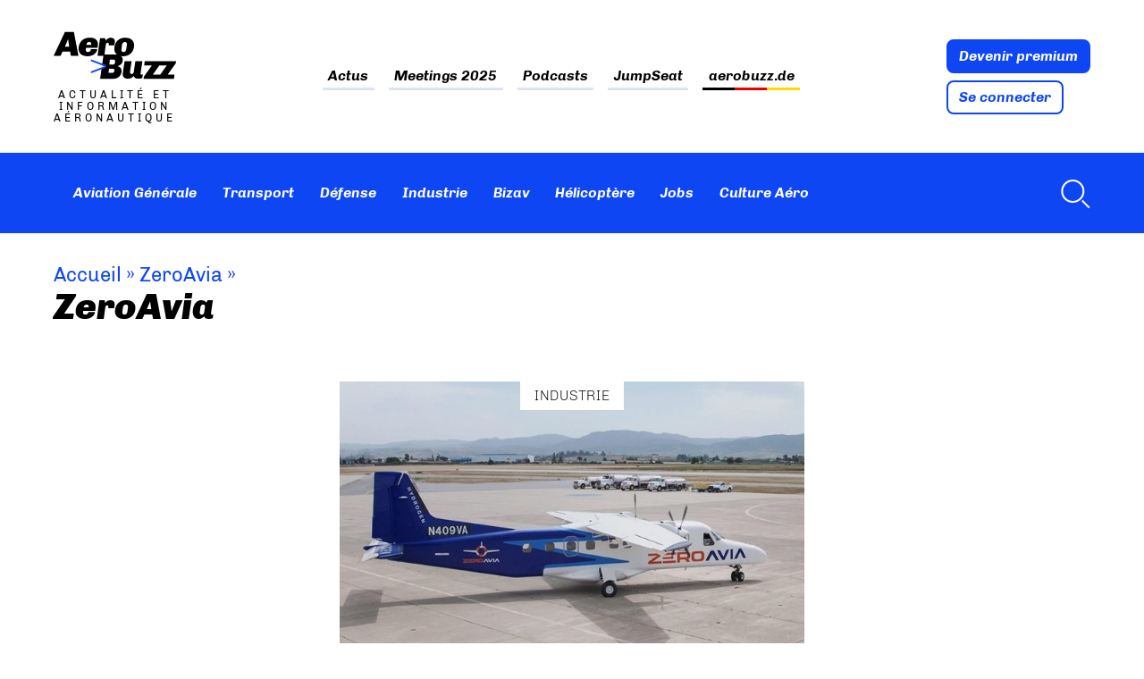

--- FILE ---
content_type: text/html; charset=UTF-8
request_url: https://www.aerobuzz.fr/tag/zeroavia/page/2/
body_size: 37992
content:
<!doctype html>
<html lang="fr-FR" class="no-js">
	<head><meta charset="UTF-8"><script>if(navigator.userAgent.match(/MSIE|Internet Explorer/i)||navigator.userAgent.match(/Trident\/7\..*?rv:11/i)){var href=document.location.href;if(!href.match(/[?&]nowprocket/)){if(href.indexOf("?")==-1){if(href.indexOf("#")==-1){document.location.href=href+"?nowprocket=1"}else{document.location.href=href.replace("#","?nowprocket=1#")}}else{if(href.indexOf("#")==-1){document.location.href=href+"&nowprocket=1"}else{document.location.href=href.replace("#","&nowprocket=1#")}}}}</script><script>(()=>{class RocketLazyLoadScripts{constructor(){this.v="2.0.4",this.userEvents=["keydown","keyup","mousedown","mouseup","mousemove","mouseover","mouseout","touchmove","touchstart","touchend","touchcancel","wheel","click","dblclick","input"],this.attributeEvents=["onblur","onclick","oncontextmenu","ondblclick","onfocus","onmousedown","onmouseenter","onmouseleave","onmousemove","onmouseout","onmouseover","onmouseup","onmousewheel","onscroll","onsubmit"]}async t(){this.i(),this.o(),/iP(ad|hone)/.test(navigator.userAgent)&&this.h(),this.u(),this.l(this),this.m(),this.k(this),this.p(this),this._(),await Promise.all([this.R(),this.L()]),this.lastBreath=Date.now(),this.S(this),this.P(),this.D(),this.O(),this.M(),await this.C(this.delayedScripts.normal),await this.C(this.delayedScripts.defer),await this.C(this.delayedScripts.async),await this.T(),await this.F(),await this.j(),await this.A(),window.dispatchEvent(new Event("rocket-allScriptsLoaded")),this.everythingLoaded=!0,this.lastTouchEnd&&await new Promise(t=>setTimeout(t,500-Date.now()+this.lastTouchEnd)),this.I(),this.H(),this.U(),this.W()}i(){this.CSPIssue=sessionStorage.getItem("rocketCSPIssue"),document.addEventListener("securitypolicyviolation",t=>{this.CSPIssue||"script-src-elem"!==t.violatedDirective||"data"!==t.blockedURI||(this.CSPIssue=!0,sessionStorage.setItem("rocketCSPIssue",!0))},{isRocket:!0})}o(){window.addEventListener("pageshow",t=>{this.persisted=t.persisted,this.realWindowLoadedFired=!0},{isRocket:!0}),window.addEventListener("pagehide",()=>{this.onFirstUserAction=null},{isRocket:!0})}h(){let t;function e(e){t=e}window.addEventListener("touchstart",e,{isRocket:!0}),window.addEventListener("touchend",function i(o){o.changedTouches[0]&&t.changedTouches[0]&&Math.abs(o.changedTouches[0].pageX-t.changedTouches[0].pageX)<10&&Math.abs(o.changedTouches[0].pageY-t.changedTouches[0].pageY)<10&&o.timeStamp-t.timeStamp<200&&(window.removeEventListener("touchstart",e,{isRocket:!0}),window.removeEventListener("touchend",i,{isRocket:!0}),"INPUT"===o.target.tagName&&"text"===o.target.type||(o.target.dispatchEvent(new TouchEvent("touchend",{target:o.target,bubbles:!0})),o.target.dispatchEvent(new MouseEvent("mouseover",{target:o.target,bubbles:!0})),o.target.dispatchEvent(new PointerEvent("click",{target:o.target,bubbles:!0,cancelable:!0,detail:1,clientX:o.changedTouches[0].clientX,clientY:o.changedTouches[0].clientY})),event.preventDefault()))},{isRocket:!0})}q(t){this.userActionTriggered||("mousemove"!==t.type||this.firstMousemoveIgnored?"keyup"===t.type||"mouseover"===t.type||"mouseout"===t.type||(this.userActionTriggered=!0,this.onFirstUserAction&&this.onFirstUserAction()):this.firstMousemoveIgnored=!0),"click"===t.type&&t.preventDefault(),t.stopPropagation(),t.stopImmediatePropagation(),"touchstart"===this.lastEvent&&"touchend"===t.type&&(this.lastTouchEnd=Date.now()),"click"===t.type&&(this.lastTouchEnd=0),this.lastEvent=t.type,t.composedPath&&t.composedPath()[0].getRootNode()instanceof ShadowRoot&&(t.rocketTarget=t.composedPath()[0]),this.savedUserEvents.push(t)}u(){this.savedUserEvents=[],this.userEventHandler=this.q.bind(this),this.userEvents.forEach(t=>window.addEventListener(t,this.userEventHandler,{passive:!1,isRocket:!0})),document.addEventListener("visibilitychange",this.userEventHandler,{isRocket:!0})}U(){this.userEvents.forEach(t=>window.removeEventListener(t,this.userEventHandler,{passive:!1,isRocket:!0})),document.removeEventListener("visibilitychange",this.userEventHandler,{isRocket:!0}),this.savedUserEvents.forEach(t=>{(t.rocketTarget||t.target).dispatchEvent(new window[t.constructor.name](t.type,t))})}m(){const t="return false",e=Array.from(this.attributeEvents,t=>"data-rocket-"+t),i="["+this.attributeEvents.join("],[")+"]",o="[data-rocket-"+this.attributeEvents.join("],[data-rocket-")+"]",s=(e,i,o)=>{o&&o!==t&&(e.setAttribute("data-rocket-"+i,o),e["rocket"+i]=new Function("event",o),e.setAttribute(i,t))};new MutationObserver(t=>{for(const n of t)"attributes"===n.type&&(n.attributeName.startsWith("data-rocket-")||this.everythingLoaded?n.attributeName.startsWith("data-rocket-")&&this.everythingLoaded&&this.N(n.target,n.attributeName.substring(12)):s(n.target,n.attributeName,n.target.getAttribute(n.attributeName))),"childList"===n.type&&n.addedNodes.forEach(t=>{if(t.nodeType===Node.ELEMENT_NODE)if(this.everythingLoaded)for(const i of[t,...t.querySelectorAll(o)])for(const t of i.getAttributeNames())e.includes(t)&&this.N(i,t.substring(12));else for(const e of[t,...t.querySelectorAll(i)])for(const t of e.getAttributeNames())this.attributeEvents.includes(t)&&s(e,t,e.getAttribute(t))})}).observe(document,{subtree:!0,childList:!0,attributeFilter:[...this.attributeEvents,...e]})}I(){this.attributeEvents.forEach(t=>{document.querySelectorAll("[data-rocket-"+t+"]").forEach(e=>{this.N(e,t)})})}N(t,e){const i=t.getAttribute("data-rocket-"+e);i&&(t.setAttribute(e,i),t.removeAttribute("data-rocket-"+e))}k(t){Object.defineProperty(HTMLElement.prototype,"onclick",{get(){return this.rocketonclick||null},set(e){this.rocketonclick=e,this.setAttribute(t.everythingLoaded?"onclick":"data-rocket-onclick","this.rocketonclick(event)")}})}S(t){function e(e,i){let o=e[i];e[i]=null,Object.defineProperty(e,i,{get:()=>o,set(s){t.everythingLoaded?o=s:e["rocket"+i]=o=s}})}e(document,"onreadystatechange"),e(window,"onload"),e(window,"onpageshow");try{Object.defineProperty(document,"readyState",{get:()=>t.rocketReadyState,set(e){t.rocketReadyState=e},configurable:!0}),document.readyState="loading"}catch(t){console.log("WPRocket DJE readyState conflict, bypassing")}}l(t){this.originalAddEventListener=EventTarget.prototype.addEventListener,this.originalRemoveEventListener=EventTarget.prototype.removeEventListener,this.savedEventListeners=[],EventTarget.prototype.addEventListener=function(e,i,o){o&&o.isRocket||!t.B(e,this)&&!t.userEvents.includes(e)||t.B(e,this)&&!t.userActionTriggered||e.startsWith("rocket-")||t.everythingLoaded?t.originalAddEventListener.call(this,e,i,o):(t.savedEventListeners.push({target:this,remove:!1,type:e,func:i,options:o}),"mouseenter"!==e&&"mouseleave"!==e||t.originalAddEventListener.call(this,e,t.savedUserEvents.push,o))},EventTarget.prototype.removeEventListener=function(e,i,o){o&&o.isRocket||!t.B(e,this)&&!t.userEvents.includes(e)||t.B(e,this)&&!t.userActionTriggered||e.startsWith("rocket-")||t.everythingLoaded?t.originalRemoveEventListener.call(this,e,i,o):t.savedEventListeners.push({target:this,remove:!0,type:e,func:i,options:o})}}J(t,e){this.savedEventListeners=this.savedEventListeners.filter(i=>{let o=i.type,s=i.target||window;return e!==o||t!==s||(this.B(o,s)&&(i.type="rocket-"+o),this.$(i),!1)})}H(){EventTarget.prototype.addEventListener=this.originalAddEventListener,EventTarget.prototype.removeEventListener=this.originalRemoveEventListener,this.savedEventListeners.forEach(t=>this.$(t))}$(t){t.remove?this.originalRemoveEventListener.call(t.target,t.type,t.func,t.options):this.originalAddEventListener.call(t.target,t.type,t.func,t.options)}p(t){let e;function i(e){return t.everythingLoaded?e:e.split(" ").map(t=>"load"===t||t.startsWith("load.")?"rocket-jquery-load":t).join(" ")}function o(o){function s(e){const s=o.fn[e];o.fn[e]=o.fn.init.prototype[e]=function(){return this[0]===window&&t.userActionTriggered&&("string"==typeof arguments[0]||arguments[0]instanceof String?arguments[0]=i(arguments[0]):"object"==typeof arguments[0]&&Object.keys(arguments[0]).forEach(t=>{const e=arguments[0][t];delete arguments[0][t],arguments[0][i(t)]=e})),s.apply(this,arguments),this}}if(o&&o.fn&&!t.allJQueries.includes(o)){const e={DOMContentLoaded:[],"rocket-DOMContentLoaded":[]};for(const t in e)document.addEventListener(t,()=>{e[t].forEach(t=>t())},{isRocket:!0});o.fn.ready=o.fn.init.prototype.ready=function(i){function s(){parseInt(o.fn.jquery)>2?setTimeout(()=>i.bind(document)(o)):i.bind(document)(o)}return"function"==typeof i&&(t.realDomReadyFired?!t.userActionTriggered||t.fauxDomReadyFired?s():e["rocket-DOMContentLoaded"].push(s):e.DOMContentLoaded.push(s)),o([])},s("on"),s("one"),s("off"),t.allJQueries.push(o)}e=o}t.allJQueries=[],o(window.jQuery),Object.defineProperty(window,"jQuery",{get:()=>e,set(t){o(t)}})}P(){const t=new Map;document.write=document.writeln=function(e){const i=document.currentScript,o=document.createRange(),s=i.parentElement;let n=t.get(i);void 0===n&&(n=i.nextSibling,t.set(i,n));const c=document.createDocumentFragment();o.setStart(c,0),c.appendChild(o.createContextualFragment(e)),s.insertBefore(c,n)}}async R(){return new Promise(t=>{this.userActionTriggered?t():this.onFirstUserAction=t})}async L(){return new Promise(t=>{document.addEventListener("DOMContentLoaded",()=>{this.realDomReadyFired=!0,t()},{isRocket:!0})})}async j(){return this.realWindowLoadedFired?Promise.resolve():new Promise(t=>{window.addEventListener("load",t,{isRocket:!0})})}M(){this.pendingScripts=[];this.scriptsMutationObserver=new MutationObserver(t=>{for(const e of t)e.addedNodes.forEach(t=>{"SCRIPT"!==t.tagName||t.noModule||t.isWPRocket||this.pendingScripts.push({script:t,promise:new Promise(e=>{const i=()=>{const i=this.pendingScripts.findIndex(e=>e.script===t);i>=0&&this.pendingScripts.splice(i,1),e()};t.addEventListener("load",i,{isRocket:!0}),t.addEventListener("error",i,{isRocket:!0}),setTimeout(i,1e3)})})})}),this.scriptsMutationObserver.observe(document,{childList:!0,subtree:!0})}async F(){await this.X(),this.pendingScripts.length?(await this.pendingScripts[0].promise,await this.F()):this.scriptsMutationObserver.disconnect()}D(){this.delayedScripts={normal:[],async:[],defer:[]},document.querySelectorAll("script[type$=rocketlazyloadscript]").forEach(t=>{t.hasAttribute("data-rocket-src")?t.hasAttribute("async")&&!1!==t.async?this.delayedScripts.async.push(t):t.hasAttribute("defer")&&!1!==t.defer||"module"===t.getAttribute("data-rocket-type")?this.delayedScripts.defer.push(t):this.delayedScripts.normal.push(t):this.delayedScripts.normal.push(t)})}async _(){await this.L();let t=[];document.querySelectorAll("script[type$=rocketlazyloadscript][data-rocket-src]").forEach(e=>{let i=e.getAttribute("data-rocket-src");if(i&&!i.startsWith("data:")){i.startsWith("//")&&(i=location.protocol+i);try{const o=new URL(i).origin;o!==location.origin&&t.push({src:o,crossOrigin:e.crossOrigin||"module"===e.getAttribute("data-rocket-type")})}catch(t){}}}),t=[...new Map(t.map(t=>[JSON.stringify(t),t])).values()],this.Y(t,"preconnect")}async G(t){if(await this.K(),!0!==t.noModule||!("noModule"in HTMLScriptElement.prototype))return new Promise(e=>{let i;function o(){(i||t).setAttribute("data-rocket-status","executed"),e()}try{if(navigator.userAgent.includes("Firefox/")||""===navigator.vendor||this.CSPIssue)i=document.createElement("script"),[...t.attributes].forEach(t=>{let e=t.nodeName;"type"!==e&&("data-rocket-type"===e&&(e="type"),"data-rocket-src"===e&&(e="src"),i.setAttribute(e,t.nodeValue))}),t.text&&(i.text=t.text),t.nonce&&(i.nonce=t.nonce),i.hasAttribute("src")?(i.addEventListener("load",o,{isRocket:!0}),i.addEventListener("error",()=>{i.setAttribute("data-rocket-status","failed-network"),e()},{isRocket:!0}),setTimeout(()=>{i.isConnected||e()},1)):(i.text=t.text,o()),i.isWPRocket=!0,t.parentNode.replaceChild(i,t);else{const i=t.getAttribute("data-rocket-type"),s=t.getAttribute("data-rocket-src");i?(t.type=i,t.removeAttribute("data-rocket-type")):t.removeAttribute("type"),t.addEventListener("load",o,{isRocket:!0}),t.addEventListener("error",i=>{this.CSPIssue&&i.target.src.startsWith("data:")?(console.log("WPRocket: CSP fallback activated"),t.removeAttribute("src"),this.G(t).then(e)):(t.setAttribute("data-rocket-status","failed-network"),e())},{isRocket:!0}),s?(t.fetchPriority="high",t.removeAttribute("data-rocket-src"),t.src=s):t.src="data:text/javascript;base64,"+window.btoa(unescape(encodeURIComponent(t.text)))}}catch(i){t.setAttribute("data-rocket-status","failed-transform"),e()}});t.setAttribute("data-rocket-status","skipped")}async C(t){const e=t.shift();return e?(e.isConnected&&await this.G(e),this.C(t)):Promise.resolve()}O(){this.Y([...this.delayedScripts.normal,...this.delayedScripts.defer,...this.delayedScripts.async],"preload")}Y(t,e){this.trash=this.trash||[];let i=!0;var o=document.createDocumentFragment();t.forEach(t=>{const s=t.getAttribute&&t.getAttribute("data-rocket-src")||t.src;if(s&&!s.startsWith("data:")){const n=document.createElement("link");n.href=s,n.rel=e,"preconnect"!==e&&(n.as="script",n.fetchPriority=i?"high":"low"),t.getAttribute&&"module"===t.getAttribute("data-rocket-type")&&(n.crossOrigin=!0),t.crossOrigin&&(n.crossOrigin=t.crossOrigin),t.integrity&&(n.integrity=t.integrity),t.nonce&&(n.nonce=t.nonce),o.appendChild(n),this.trash.push(n),i=!1}}),document.head.appendChild(o)}W(){this.trash.forEach(t=>t.remove())}async T(){try{document.readyState="interactive"}catch(t){}this.fauxDomReadyFired=!0;try{await this.K(),this.J(document,"readystatechange"),document.dispatchEvent(new Event("rocket-readystatechange")),await this.K(),document.rocketonreadystatechange&&document.rocketonreadystatechange(),await this.K(),this.J(document,"DOMContentLoaded"),document.dispatchEvent(new Event("rocket-DOMContentLoaded")),await this.K(),this.J(window,"DOMContentLoaded"),window.dispatchEvent(new Event("rocket-DOMContentLoaded"))}catch(t){console.error(t)}}async A(){try{document.readyState="complete"}catch(t){}try{await this.K(),this.J(document,"readystatechange"),document.dispatchEvent(new Event("rocket-readystatechange")),await this.K(),document.rocketonreadystatechange&&document.rocketonreadystatechange(),await this.K(),this.J(window,"load"),window.dispatchEvent(new Event("rocket-load")),await this.K(),window.rocketonload&&window.rocketonload(),await this.K(),this.allJQueries.forEach(t=>t(window).trigger("rocket-jquery-load")),await this.K(),this.J(window,"pageshow");const t=new Event("rocket-pageshow");t.persisted=this.persisted,window.dispatchEvent(t),await this.K(),window.rocketonpageshow&&window.rocketonpageshow({persisted:this.persisted})}catch(t){console.error(t)}}async K(){Date.now()-this.lastBreath>45&&(await this.X(),this.lastBreath=Date.now())}async X(){return document.hidden?new Promise(t=>setTimeout(t)):new Promise(t=>requestAnimationFrame(t))}B(t,e){return e===document&&"readystatechange"===t||(e===document&&"DOMContentLoaded"===t||(e===window&&"DOMContentLoaded"===t||(e===window&&"load"===t||e===window&&"pageshow"===t)))}static run(){(new RocketLazyLoadScripts).t()}}RocketLazyLoadScripts.run()})();</script>
		
		

        <link href="https://www.aerobuzz.fr/wp-content/themes/aerobuzz_4/img/icons/favicon.ico" rel="shortcut icon">
        <link href="https://www.aerobuzz.fr/wp-content/themes/aerobuzz_4/img/icons/touch.png" rel="apple-touch-icon-precomposed">

		<meta http-equiv="X-UA-Compatible" content="IE=edge,chrome=1">
		<meta name="viewport" content="width=device-width, initial-scale=1.0">
		<meta name="description" content="Actualité et information aéronautique">

		<meta name='robots' content='index, follow, max-image-preview:large, max-snippet:-1, max-video-preview:-1' />
<!-- Google tag (gtag.js) consent mode dataLayer added by Site Kit -->
<script type="rocketlazyloadscript" data-rocket-type="text/javascript" id="google_gtagjs-js-consent-mode-data-layer">
/* <![CDATA[ */
window.dataLayer = window.dataLayer || [];function gtag(){dataLayer.push(arguments);}
gtag('consent', 'default', {"ad_personalization":"denied","ad_storage":"denied","ad_user_data":"denied","analytics_storage":"denied","functionality_storage":"denied","security_storage":"denied","personalization_storage":"denied","region":["AT","BE","BG","CH","CY","CZ","DE","DK","EE","ES","FI","FR","GB","GR","HR","HU","IE","IS","IT","LI","LT","LU","LV","MT","NL","NO","PL","PT","RO","SE","SI","SK"],"wait_for_update":500});
window._googlesitekitConsentCategoryMap = {"statistics":["analytics_storage"],"marketing":["ad_storage","ad_user_data","ad_personalization"],"functional":["functionality_storage","security_storage"],"preferences":["personalization_storage"]};
window._googlesitekitConsents = {"ad_personalization":"denied","ad_storage":"denied","ad_user_data":"denied","analytics_storage":"denied","functionality_storage":"denied","security_storage":"denied","personalization_storage":"denied","region":["AT","BE","BG","CH","CY","CZ","DE","DK","EE","ES","FI","FR","GB","GR","HR","HU","IE","IS","IT","LI","LT","LU","LV","MT","NL","NO","PL","PT","RO","SE","SI","SK"],"wait_for_update":500};
/* ]]> */
</script>
<!-- End Google tag (gtag.js) consent mode dataLayer added by Site Kit -->

	<!-- This site is optimized with the Yoast SEO plugin v26.8 - https://yoast.com/product/yoast-seo-wordpress/ -->
	<title>ZeroAvia Archives - Page 2 sur 2 - Aerobuzz</title>
<style id="rocket-critical-css">ul{box-sizing:border-box}:root{--wp--preset--font-size--normal:16px;--wp--preset--font-size--huge:42px}:root{--iump-primary-text-color:#1a2538;--iump-second-text-color:rgba(125,138,157,1.0);--iump-thrid-text-color:#686b8f;--iump-forth-text-color:rgba(108,119,135,1.0);--iump-main-background-color:#f4f7fd;--iump-green-color:#37caca;--iump-blue-color:#2196f3;--iump-blue-light-dark-color:#0d8aee;--iump-blue-darker-color:#0b64f5;--iump-light-blue-color:#ecf3fb;--iump-superlight-blue-color:rgba(236,243,251, 0.28);--iump-blue-border-color:#e0eafe;--iump-blue-second-border-color:#e2e8f9;--iump-gray-color:#ced4de;--iump-main-orange:#F5B11D;--iump-primary-font:Poppins,Century Gothic,CenturyGothic,sans-serif}article,header,main,nav,section{display:block}html{font-family:sans-serif;-ms-text-size-adjust:100%;-webkit-text-size-adjust:100%}body{margin:0}a{background:transparent}h1{font-size:2em;margin:0.67em 0}strong{font-weight:bold}img{border:0}svg:not(:root){overflow:hidden}input{font-family:inherit;font-size:100%;margin:0}input{line-height:normal}input[type="checkbox"]{box-sizing:border-box;padding:0}input::-moz-focus-inner{border:0;padding:0} *,*:after,*:before{-moz-box-sizing:border-box;box-sizing:border-box;-webkit-font-smoothing:antialiased;font-smoothing:antialiased;text-rendering:optimizeLegibility}body{margin:0;font:400 16px/1.4 "Chivo",Helvetica,Arial,sans-serif;color:#000;accent-color:#0e46f3}.clear{*zoom:1}.clear:before,.clear:after{content:" ";display:table}.clear:after{clear:both}img{max-width:100%;vertical-align:bottom}a{color:inherit;text-decoration:none}ul{padding:0}.btn{display:block;width:fit-content;padding:.5625rem .75rem;color:#fff;line-height:1;font-weight:bold;font-style:italic;border:2px solid #0e46f3;border-radius:8px;background:#0e46f3}.btn+.btn{margin-top:.5rem}.btn.btn-light{color:#0e46f3;background:#fff}.suns{position:relative;width:fit-content;max-width:72.5rem;margin:0 auto;text-align:center}.ban_6_logos{grid-area:sidebar-banner;position:relative;display:flex;flex-wrap:wrap;justify-content:space-evenly;align-items:center;width:100%;max-width:72.5rem;margin:0 auto 3rem;padding:.5rem 2.5%;text-align:center;border:1px solid #dee3f1}.ban_6_logos::before{content:"Les partenaires d'Aerobuzz";position:absolute;top:-1rem;left:0;display:block;color:#7a86ab;font-size:10px;text-align:left;text-transform:uppercase;letter-spacing:3.33px}.ban_6_logos .suns{width:11rem;height:7.4rem;margin-bottom:.5rem;padding:0}.wrapper{max-width:72.5rem;width:95%;margin:0 auto;position:relative}[data-area=main]{grid-area:main}[data-area=secondary]{grid-area:secondary}[data-area=aside]{grid-area:aside}.sidebar>div{margin-bottom:4.4rem}@media screen and (max-width:55rem){#abz_row_premium .abz_premium_newsletter_description{grid-area:nl}}.header{position:sticky;top:-11rem;margin-bottom:2rem;z-index:20}.header .nav ul{display:flex;flex-wrap:wrap;padding:0;list-style:none}.header .nav ul li+li{margin-left:1rem}.header .nav ul a{padding:.4rem;font-weight:bold;font-style:italic;color:inherit}.header .nav-search{margin-left:auto}.header .progress-container{position:relative;display:none;width:100%;height:8px;margin-top:-8px;background:hsla(0,0%,100%,.46)}.header .progress-bar{width:0%;height:8px;background:#0e46f3}.header .nav-search a{display:flex;align-items:center}.header .nav-search svg{margin-left:.5rem;fill:#fff}.header_top-part{background:var(--wpr-bg-9617faef-46d6-4223-8185-7827df92b437) calc((100% - 1160px)/2 + 12.8rem) -9.7rem no-repeat;background-size:40rem}.header_top-part .wrapper{padding:2rem 0;display:flex;justify-content:space-between;align-items:center}.header_top-part .logo{display:flex;flex-direction:column;width:min-content}.header_top-part .logo img{height:60px}.header_top-part .site_tagline{max-width:fit-content;margin-top:.5rem;font-size:.75rem;text-align:center;letter-spacing:4px;text-transform:uppercase;line-height:1.15}.header_top-part .nav{color:#000}.header_top-part .nav ul{justify-content:center}.header_top-part .nav li+li{margin-left:1.875rem}.header_top-part .nav a{padding:.2rem 0;background-image:linear-gradient(to right,#dee3f1,#dee3f1);background-size:100% 3px;background-repeat:no-repeat;background-position:bottom}.header_top-part .nav .flag_link_de a{background-size:100% 3px;background-repeat:no-repeat;background-position:bottom;background-image:linear-gradient(to right,black 33%,#ee0000 33%,#ee0000 66%,#ffd900 66%)}.header_bottom-part{display:flex;min-height:5.625rem;height:clamp(80px,5.625rem,100px);color:#fff;background-color:#0e46f3}.header_bottom-part .wrapper{display:flex;align-items:center}.header_bottom-part .nav{display:flex;align-items:center}.header_bottom-part .logo_site{width:0rem;margin-right:1rem}.mobile_menu{display:none}.menu-button-container,#menu-toggle{display:none}.desktop-only{display:initial}@media screen and (max-width:60rem){.header .desktop-only{display:none}.menu-button-container{display:block;height:18px;width:30px;margin-top:.5rem;flex-direction:column;justify-content:center;align-items:center}.menu-button,.menu-button::before,.menu-button::after{position:absolute;display:block;height:4px;width:30px;background-color:#fff;border-radius:2px}.menu-button::before{content:"";margin-top:-8px}.menu-button::after{content:"";margin-top:8px}.mobile_menu{position:absolute;top:140%;display:none;width:100vw;margin:0 -2.61%;background:#0e46f3}.mobile_menu ul{margin:0;list-style:none}.mobile_menu ul li{padding:.5rem 1rem;border-bottom:1px solid hsla(0,0%,100%,.1)}.header_bottom-part{min-height:0;padding:1rem 0}.header_bottom-part .wrapper{justify-content:space-between;align-items:center}}@media screen and (max-width:46rem){.header{top:-4.16rem}.header .site_tagline{display:none}.header .header_top-part .nav{display:none}.header .header_top-part .nav ul{margin-top:0;flex-direction:column;align-items:flex-start}.header .header_top-part .nav ul li,.header .header_top-part .nav ul li+li{margin-left:0;padding:.5rem 0}.header .abz_connexion{display:flex;align-items:flex-end}.header .abz_connexion .btn{font-size:.75rem}.header .abz_connexion .btn+.btn{margin-left:.5rem}.header_top-part .wrapper{padding:.2rem 0}.header_top-part .logo img{max-width:8rem}.header_bottom-part .wrapper{justify-content:space-between;align-items:center}}.home article.type-post .entry-title{grid-area:title;margin:0}.home article.type-post .img_une,.home article.type-post .tag{grid-area:img}.home article.type-post .introduction{grid-area:excerpt}.home article.type-post .abz_meta{grid-area:meta}.single-post article .post-intro{grid-area:titre;margin:1rem 0}.single-post article .post-meta-content{grid-area:sidebar-meta;grid-template-columns:2fr 1fr}.single-post article .post-main-content{grid-area:main}.single-post article .sidebar{grid-area:sidebar}.single-post article .comments{grid-area:comment}.single-post article .locker_article{grid-area:locker}.ariane{font-size:1.375rem;color:#0e46f3}.ariane a{color:inherit}.ariane .arbo{margin-bottom:0}.ariane .breadcrumb_last{display:none}.post-intro{margin:2rem 0 4rem}.post-intro .post-title{margin-bottom:0}.post-title{margin-top:0}.listing_news .abz_meta,.listing_topnews .abz_meta{grid-area:meta}article .tag{text-transform:uppercase;font-weight:300}.img_une{position:relative;display:flex;justify-content:center;width:100%}.img_une .img_une_url{width:100%}.img_une img{width:100%;max-height:20rem;object-fit:cover}.img_une .tag{position:absolute;padding:.3rem 1rem;background:#fff;z-index:1}.category_articles{display:grid;grid-template-areas:"tags top-post sidebar" "posts posts sidebar" "low_posts low_posts sidebar" "pagination pagination sidebar";grid-template-columns:18rem auto 18rem;gap:2rem;grid-template-rows:auto;grid-auto-flow:column;grid-template-rows:min-content min-content auto 1fr;margin-bottom:2rem}.category_articles .sidebar{grid-area:sidebar}.category_articles .category_tags{grid-area:tags;align-self:flex-start;display:-webkit-box;-webkit-line-clamp:24;-webkit-box-orient:vertical;overflow:hidden}.category_articles .large-news{grid-area:top-post;margin-bottom:1rem}.category_articles .large-news .img_une{min-height:12rem;background:#dee3f1}.category_articles .second_posts{grid-area:posts;grid-row:auto;align-self:flex-start}.category_articles .second-news .img_une{grid-area:img;min-height:9rem;background-color:#dee3f1}.category_articles .low_posts{grid-area:low_posts;grid-row:auto;display:grid;grid-template-rows:auto;grid-template-columns:1fr 1fr;gap:2rem}.category_articles .pagination{grid-area:pagination;height:fit-content}@media screen and (max-width:66.25rem){.single-post article .post-meta-content>*{grid-area:meta;grid-row:auto;display:inline-block;margin:0;padding:0}.single-post article .post-meta-content .author{grid-area:avatar}}@media screen and (max-width:50rem){.category_articles{grid-template-areas:"top-post" "posts" "low_posts" "tags" "pagination" "sidebar";grid-template-columns:1fr}}@media screen and (min-width:50rem){.single-post article .mega-banner{grid-area:sidebar-banner;margin:-3rem auto 1rem}}@font-face{font-family:"Chivo";src:url("/wp-content/themes/aerobuzz_4/fonts/Chivo-Light.ttf");font-weight:300;font-style:normal;font-display:swap}@font-face{font-family:"Chivo";src:url("/wp-content/themes/aerobuzz_4/fonts/Chivo-LightItalic.ttf");font-weight:300;font-style:italic;font-display:swap}@font-face{font-family:"Chivo";src:url("/wp-content/themes/aerobuzz_4/fonts/Chivo-Regular.ttf");font-weight:normal;font-style:normal;font-display:swap}@font-face{font-family:"Chivo";src:url("/wp-content/themes/aerobuzz_4/fonts/Chivo-Italic.ttf");font-weight:normal;font-style:italic;font-display:swap}@font-face{font-family:"Chivo";src:url("/wp-content/themes/aerobuzz_4/fonts/Chivo-Bold.ttf");font-weight:bold;font-style:normal;font-display:swap}@font-face{font-family:"Chivo";src:url("/wp-content/themes/aerobuzz_4/fonts/Chivo-BoldItalic.ttf");font-weight:bold;font-style:italic;font-display:swap}@font-face{font-family:"Chivo";src:url("/wp-content/themes/aerobuzz_4/fonts/Chivo-Black.ttf");font-weight:900;font-style:normal;font-display:swap}@font-face{font-family:"Chivo";src:url("/wp-content/themes/aerobuzz_4/fonts/Chivo-BlackItalic.ttf");font-weight:900;font-style:italic;font-display:swap}h1{font-size:2.5rem;font-weight:900;font-style:italic;line-height:1}@media (prefers-color-scheme:dark){body{color:#fff;background:#1d1d1d}.header .nav,.header .nav ul,.header .nav ul a{color:#e4e4e4}.img_une .tag{background:#1d1d1d}}::-webkit-selection{background:#04a4cc;color:#fff;text-shadow:none}.mailpoet_form_loading{display:none;text-align:center;width:30px}.mailpoet_form_loading>span{animation:mailpoet-bouncedelay 1.4s infinite ease-in-out both;background-color:#5b5b5b;border-radius:100%;display:inline-block;height:5px;width:5px}.mailpoet_form_loading .mailpoet_bounce1{animation-delay:-0.32s}.mailpoet_form_loading .mailpoet_bounce2{animation-delay:-0.16s;margin:0 7px}@keyframes mailpoet-bouncedelay{0%,80%,100%{transform:scale(0)}40%{transform:scale(1)}}.mailpoet_form_popup_overlay{background-color:#000;display:none;height:100%;left:0;margin:0;max-width:100%!important;opacity:.7;position:fixed;top:0;width:100%!important;z-index:100000}</style>
	<link rel="canonical" href="https://www.aerobuzz.fr/tag/zeroavia/page/2/" />
	<link rel="prev" href="https://www.aerobuzz.fr/tag/zeroavia/" />
	<meta property="og:locale" content="fr_FR" />
	<meta property="og:type" content="article" />
	<meta property="og:title" content="ZeroAvia Archives - Page 2 sur 2 - Aerobuzz" />
	<meta property="og:url" content="https://www.aerobuzz.fr/tag/zeroavia/" />
	<meta property="og:site_name" content="Aerobuzz" />
	<meta property="og:image" content="https://www.aerobuzz.fr/wp-content/uploads/2025/02/AB_favicon@16x.png" />
	<meta property="og:image:width" content="576" />
	<meta property="og:image:height" content="576" />
	<meta property="og:image:type" content="image/png" />
	<script type="application/ld+json" class="yoast-schema-graph">{"@context":"https://schema.org","@graph":[{"@type":"CollectionPage","@id":"https://www.aerobuzz.fr/tag/zeroavia/","url":"https://www.aerobuzz.fr/tag/zeroavia/page/2/","name":"ZeroAvia Archives - Page 2 sur 2 - Aerobuzz","isPartOf":{"@id":"https://www.aerobuzz.fr/#website"},"primaryImageOfPage":{"@id":"https://www.aerobuzz.fr/tag/zeroavia/page/2/#primaryimage"},"image":{"@id":"https://www.aerobuzz.fr/tag/zeroavia/page/2/#primaryimage"},"thumbnailUrl":"https://www.aerobuzz.fr/wp-content/uploads/2022/05/zero-avia-Do228.jpg","breadcrumb":{"@id":"https://www.aerobuzz.fr/tag/zeroavia/page/2/#breadcrumb"},"inLanguage":"fr-FR"},{"@type":"ImageObject","inLanguage":"fr-FR","@id":"https://www.aerobuzz.fr/tag/zeroavia/page/2/#primaryimage","url":"https://www.aerobuzz.fr/wp-content/uploads/2022/05/zero-avia-Do228.jpg","contentUrl":"https://www.aerobuzz.fr/wp-content/uploads/2022/05/zero-avia-Do228.jpg","width":939,"height":498,"caption":"Le deuxième bimoteur Dornier Do228 de ZeroAvia à Hollister (Californie) où la start up développe son projet de de motorisation hydrogène en parallèle des travaux qu'elle mène à Cranfield (Grande-Bretagne). © ZeroAvia"},{"@type":"BreadcrumbList","@id":"https://www.aerobuzz.fr/tag/zeroavia/page/2/#breadcrumb","itemListElement":[{"@type":"ListItem","position":1,"name":"Accueil","item":"https://www.aerobuzz.fr/"},{"@type":"ListItem","position":2,"name":"ZeroAvia"}]},{"@type":"WebSite","@id":"https://www.aerobuzz.fr/#website","url":"https://www.aerobuzz.fr/","name":"Aerobuzz.fr","description":"Actualité et information aéronautique","publisher":{"@id":"https://www.aerobuzz.fr/#organization"},"alternateName":"Aerobuzz","potentialAction":[{"@type":"SearchAction","target":{"@type":"EntryPoint","urlTemplate":"https://www.aerobuzz.fr/?s={search_term_string}"},"query-input":{"@type":"PropertyValueSpecification","valueRequired":true,"valueName":"search_term_string"}}],"inLanguage":"fr-FR"},{"@type":"Organization","@id":"https://www.aerobuzz.fr/#organization","name":"Aerobuzz.fr","url":"https://www.aerobuzz.fr/","logo":{"@type":"ImageObject","inLanguage":"fr-FR","@id":"https://www.aerobuzz.fr/#/schema/logo/image/","url":"https://i0.wp.com/www.aerobuzz.fr/wp-content/uploads/2025/02/AB_favicon%4016x.png?fit=576%2C576&ssl=1","contentUrl":"https://i0.wp.com/www.aerobuzz.fr/wp-content/uploads/2025/02/AB_favicon%4016x.png?fit=576%2C576&ssl=1","width":576,"height":576,"caption":"Aerobuzz.fr"},"image":{"@id":"https://www.aerobuzz.fr/#/schema/logo/image/"},"sameAs":["https://facebook.com/aerobuzz","https://x.com/aerobuzzfr","https://www.linkedin.com/company/2309128/","https://www.youtube.com/user/VideoAerobuzz","https://www.twitch.tv/jumpseat_abz","https://podcast.ausha.co/aerobuzz-fr-le-podcast","https://www.tiktok.com/@jumpseat_abz"]}]}</script>
	<!-- / Yoast SEO plugin. -->


<link rel='dns-prefetch' href='//stats.wp.com' />
<link rel='dns-prefetch' href='//www.googletagmanager.com' />
<link rel='dns-prefetch' href='//pagead2.googlesyndication.com' />
<link href='https://fonts.bunny.net' crossorigin rel='preconnect' />
<link rel='preconnect' href='https://fonts.bunny.net' />
<style id='wp-img-auto-sizes-contain-inline-css' type='text/css'>
img:is([sizes=auto i],[sizes^="auto," i]){contain-intrinsic-size:3000px 1500px}
/*# sourceURL=wp-img-auto-sizes-contain-inline-css */
</style>
<link data-minify="1" rel='preload'  href='https://www.aerobuzz.fr/wp-content/cache/min/1/wp-content/plugins/wpabz-popular-posts/assets/css/style.css?ver=1769118907' data-rocket-async="style" as="style" onload="this.onload=null;this.rel='stylesheet'" onerror="this.removeAttribute('data-rocket-async')"  media='all' />
<link data-minify="1" rel='preload'  href='https://www.aerobuzz.fr/wp-content/cache/min/1/wp-content/plugins/td-premium/assets/css/frontend.css?ver=1769118907' data-rocket-async="style" as="style" onload="this.onload=null;this.rel='stylesheet'" onerror="this.removeAttribute('data-rocket-async')"  media='all' />
<style id='wp-emoji-styles-inline-css' type='text/css'>

	img.wp-smiley, img.emoji {
		display: inline !important;
		border: none !important;
		box-shadow: none !important;
		height: 1em !important;
		width: 1em !important;
		margin: 0 0.07em !important;
		vertical-align: -0.1em !important;
		background: none !important;
		padding: 0 !important;
	}
/*# sourceURL=wp-emoji-styles-inline-css */
</style>
<link rel='preload'  href='https://www.aerobuzz.fr/wp-includes/css/dist/block-library/style.min.css?ver=ebdb37' data-rocket-async="style" as="style" onload="this.onload=null;this.rel='stylesheet'" onerror="this.removeAttribute('data-rocket-async')"  media='all' />
<style id='wp-block-library-inline-css' type='text/css'>
/*wp_block_styles_on_demand_placeholder:6973e289459a2*/
/*# sourceURL=wp-block-library-inline-css */
</style>
<style id='classic-theme-styles-inline-css' type='text/css'>
/*! This file is auto-generated */
.wp-block-button__link{color:#fff;background-color:#32373c;border-radius:9999px;box-shadow:none;text-decoration:none;padding:calc(.667em + 2px) calc(1.333em + 2px);font-size:1.125em}.wp-block-file__button{background:#32373c;color:#fff;text-decoration:none}
/*# sourceURL=/wp-includes/css/classic-themes.min.css */
</style>
<link data-minify="1" rel='preload'  href='https://www.aerobuzz.fr/wp-content/cache/background-css/1/www.aerobuzz.fr/wp-content/cache/min/1/wp-content/plugins/indeed-membership-pro/assets/css/style.min.css?ver=1769118907&wpr_t=1769205913' data-rocket-async="style" as="style" onload="this.onload=null;this.rel='stylesheet'" onerror="this.removeAttribute('data-rocket-async')"  media='all' />
<link data-minify="1" rel='preload'  href='https://www.aerobuzz.fr/wp-content/cache/background-css/1/www.aerobuzz.fr/wp-content/cache/min/1/wp-content/plugins/indeed-membership-pro/assets/css/templates.min.css?ver=1769118907&wpr_t=1769205913' data-rocket-async="style" as="style" onload="this.onload=null;this.rel='stylesheet'" onerror="this.removeAttribute('data-rocket-async')"  media='all' />
<link data-minify="1" rel='preload'  href='https://www.aerobuzz.fr/wp-content/cache/background-css/1/www.aerobuzz.fr/wp-content/cache/min/1/wp-content/plugins/mde-gallery/assets/css/gallery.css?ver=1769118907&wpr_t=1769205913' data-rocket-async="style" as="style" onload="this.onload=null;this.rel='stylesheet'" onerror="this.removeAttribute('data-rocket-async')"  media='all' />
<link data-minify="1" rel='preload'  href='https://www.aerobuzz.fr/wp-content/cache/min/1/wp-content/plugins/jetpack/jetpack_vendor/automattic/jetpack-search/build/instant-search/jp-search.chunk-main-payload.css?ver=1769118907' data-rocket-async="style" as="style" onload="this.onload=null;this.rel='stylesheet'" onerror="this.removeAttribute('data-rocket-async')"  media='all' />
<link rel='preload'  href='https://www.aerobuzz.fr/wp-content/themes/aerobuzz_4/normalize.css?ver=1.0' data-rocket-async="style" as="style" onload="this.onload=null;this.rel='stylesheet'" onerror="this.removeAttribute('data-rocket-async')"  media='1' />
<link data-minify="1" rel='preload'  href='https://www.aerobuzz.fr/wp-content/cache/background-css/1/www.aerobuzz.fr/wp-content/cache/min/1/wp-content/themes/aerobuzz_4/style.css?ver=1769118907&wpr_t=1769205913' data-rocket-async="style" as="style" onload="this.onload=null;this.rel='stylesheet'" onerror="this.removeAttribute('data-rocket-async')"  media='all' />
<style id='rocket-lazyload-inline-css' type='text/css'>
.rll-youtube-player{position:relative;padding-bottom:56.23%;height:0;overflow:hidden;max-width:100%;}.rll-youtube-player:focus-within{outline: 2px solid currentColor;outline-offset: 5px;}.rll-youtube-player iframe{position:absolute;top:0;left:0;width:100%;height:100%;z-index:100;background:0 0}.rll-youtube-player img{bottom:0;display:block;left:0;margin:auto;max-width:100%;width:100%;position:absolute;right:0;top:0;border:none;height:auto;-webkit-transition:.4s all;-moz-transition:.4s all;transition:.4s all}.rll-youtube-player img:hover{-webkit-filter:brightness(75%)}.rll-youtube-player .play{height:100%;width:100%;left:0;top:0;position:absolute;background:var(--wpr-bg-6e501172-ef96-4486-8e8b-0fc4eb9bac7a) no-repeat center;background-color: transparent !important;cursor:pointer;border:none;}
/*# sourceURL=rocket-lazyload-inline-css */
</style>
<script type="rocketlazyloadscript" data-rocket-type="text/javascript" data-rocket-src="https://www.aerobuzz.fr/wp-includes/js/jquery/jquery.min.js?ver=3.7.1" id="jquery-core-js"></script>
<script type="rocketlazyloadscript" data-rocket-type="text/javascript" data-rocket-src="https://www.aerobuzz.fr/wp-includes/js/jquery/jquery-migrate.min.js?ver=3.4.1" id="jquery-migrate-js"></script>
<script type="rocketlazyloadscript" data-rocket-type="text/javascript" data-rocket-src="https://www.aerobuzz.fr/wp-content/themes/aerobuzz_4/js/lib/conditionizr-4.3.0.min.js?ver=4.3.0" id="conditionizr-js"></script>
<script type="rocketlazyloadscript" data-rocket-type="text/javascript" data-rocket-src="https://www.aerobuzz.fr/wp-content/themes/aerobuzz_4/js/lib/modernizr-2.7.1.min.js?ver=2.7.1" id="modernizr-js"></script>
<script type="rocketlazyloadscript" data-rocket-type="text/javascript" data-rocket-src="https://www.aerobuzz.fr/wp-content/themes/aerobuzz_4/js/scripts.js?ver=ebdb37" id="abz-script-js"></script>
<script type="text/javascript" id="ihc-front_end_js-js-extra">
/* <![CDATA[ */
var ihc_translated_labels = {"delete_level":"Are you sure you want to delete this membership?","cancel_level":"Are you sure you want to cancel this membership?"};
//# sourceURL=ihc-front_end_js-js-extra
/* ]]> */
</script>
<script type="rocketlazyloadscript" data-rocket-type="text/javascript" data-rocket-src="https://www.aerobuzz.fr/wp-content/plugins/indeed-membership-pro/assets/js/functions.min.js?ver=12.8" id="ihc-front_end_js-js"></script>
<script type="rocketlazyloadscript" data-rocket-type="text/javascript" id="ihc-front_end_js-js-after">
/* <![CDATA[ */
var ihc_site_url='https://www.aerobuzz.fr';
var ihc_plugin_url='https://www.aerobuzz.fr/wp-content/plugins/indeed-membership-pro/';
var ihc_ajax_url='https://www.aerobuzz.fr/wp-admin/admin-ajax.php';
var ihcStripeMultiply='100';
//# sourceURL=ihc-front_end_js-js-after
/* ]]> */
</script>

<!-- Extrait de code de la balise Google (gtag.js) ajouté par Site Kit -->
<!-- Extrait Google Analytics ajouté par Site Kit -->
<script type="rocketlazyloadscript" data-rocket-type="text/javascript" data-rocket-src="https://www.googletagmanager.com/gtag/js?id=G-HHG1QWFJBV" id="google_gtagjs-js" async></script>
<script type="rocketlazyloadscript" data-rocket-type="text/javascript" id="google_gtagjs-js-after">
/* <![CDATA[ */
window.dataLayer = window.dataLayer || [];function gtag(){dataLayer.push(arguments);}
gtag("set","linker",{"domains":["www.aerobuzz.fr"]});
gtag("js", new Date());
gtag("set", "developer_id.dZTNiMT", true);
gtag("config", "G-HHG1QWFJBV");
 window._googlesitekit = window._googlesitekit || {}; window._googlesitekit.throttledEvents = []; window._googlesitekit.gtagEvent = (name, data) => { var key = JSON.stringify( { name, data } ); if ( !! window._googlesitekit.throttledEvents[ key ] ) { return; } window._googlesitekit.throttledEvents[ key ] = true; setTimeout( () => { delete window._googlesitekit.throttledEvents[ key ]; }, 5 ); gtag( "event", name, { ...data, event_source: "site-kit" } ); }; 
//# sourceURL=google_gtagjs-js-after
/* ]]> */
</script>
<link rel="https://api.w.org/" href="https://www.aerobuzz.fr/wp-json/" /><link rel="alternate" title="JSON" type="application/json" href="https://www.aerobuzz.fr/wp-json/wp/v2/tags/4766" /><meta name="generator" content="Site Kit by Google 1.170.0" /><meta name='ump-hash' content='MTIuOHwwfDE='><meta name='ump-token' content='3da0fdb426'>	<style>img#wpstats{display:none}</style>
		
<!-- Balises Meta Google AdSense ajoutées par Site Kit -->
<meta name="google-adsense-platform-account" content="ca-host-pub-2644536267352236">
<meta name="google-adsense-platform-domain" content="sitekit.withgoogle.com">
<!-- Fin des balises Meta End Google AdSense ajoutées par Site Kit -->

<!-- Extrait Google AdSense ajouté par Site Kit -->
<script type="rocketlazyloadscript" data-rocket-type="text/javascript" async="async" data-rocket-src="https://pagead2.googlesyndication.com/pagead/js/adsbygoogle.js?client=ca-pub-9652831271250378&amp;host=ca-host-pub-2644536267352236" crossorigin="anonymous"></script>

<!-- End Google AdSense snippet added by Site Kit -->
<link rel="icon" href="https://www.aerobuzz.fr/wp-content/uploads/2022/05/cropped-AB_favicon_bico@16x-1-32x32.png" sizes="32x32" />
<link rel="icon" href="https://www.aerobuzz.fr/wp-content/uploads/2022/05/cropped-AB_favicon_bico@16x-1-192x192.png" sizes="192x192" />
<link rel="apple-touch-icon" href="https://www.aerobuzz.fr/wp-content/uploads/2022/05/cropped-AB_favicon_bico@16x-1-180x180.png" />
<meta name="msapplication-TileImage" content="https://www.aerobuzz.fr/wp-content/uploads/2022/05/cropped-AB_favicon_bico@16x-1-270x270.png" />
<noscript><style id="rocket-lazyload-nojs-css">.rll-youtube-player, [data-lazy-src]{display:none !important;}</style></noscript><script type="rocketlazyloadscript">
/*! loadCSS rel=preload polyfill. [c]2017 Filament Group, Inc. MIT License */
(function(w){"use strict";if(!w.loadCSS){w.loadCSS=function(){}}
var rp=loadCSS.relpreload={};rp.support=(function(){var ret;try{ret=w.document.createElement("link").relList.supports("preload")}catch(e){ret=!1}
return function(){return ret}})();rp.bindMediaToggle=function(link){var finalMedia=link.media||"all";function enableStylesheet(){link.media=finalMedia}
if(link.addEventListener){link.addEventListener("load",enableStylesheet)}else if(link.attachEvent){link.attachEvent("onload",enableStylesheet)}
setTimeout(function(){link.rel="stylesheet";link.media="only x"});setTimeout(enableStylesheet,3000)};rp.poly=function(){if(rp.support()){return}
var links=w.document.getElementsByTagName("link");for(var i=0;i<links.length;i++){var link=links[i];if(link.rel==="preload"&&link.getAttribute("as")==="style"&&!link.getAttribute("data-loadcss")){link.setAttribute("data-loadcss",!0);rp.bindMediaToggle(link)}}};if(!rp.support()){rp.poly();var run=w.setInterval(rp.poly,500);if(w.addEventListener){w.addEventListener("load",function(){rp.poly();w.clearInterval(run)})}else if(w.attachEvent){w.attachEvent("onload",function(){rp.poly();w.clearInterval(run)})}}
if(typeof exports!=="undefined"){exports.loadCSS=loadCSS}
else{w.loadCSS=loadCSS}}(typeof global!=="undefined"?global:this))
</script>
		<script type="rocketlazyloadscript">
        // conditionizr.com
        // configure environment tests
        conditionizr.config({
            assets: 'https://www.aerobuzz.fr/wp-content/themes/aerobuzz_4',
            tests: {}
        });
        </script>
	<style id="wpr-lazyload-bg-container"></style><style id="wpr-lazyload-bg-exclusion"></style>
<noscript>
<style id="wpr-lazyload-bg-nostyle">.ihc-popup-wrapp .ihc-the-popup .ihc-popup-top .close-bttn{--wpr-bg-e21d0a90-3611-47c5-a48f-b8e707faae99: url('https://www.aerobuzz.fr/wp-content/plugins/indeed-membership-pro/admin/assets/images/close_bk.png');}.ihc-no-avatar{--wpr-bg-57b0e784-2d02-4fd5-b392-407b073e1ca0: url('https://www.aerobuzz.fr/wp-content/plugins/indeed-membership-pro/assets/images/no-avatar.png');}.ihc-wrapp-file-upload .ihc-icon-file-type{--wpr-bg-8c415d9e-4328-4e76-bc0c-ce3ec6ef1f78: url('https://www.aerobuzz.fr/wp-content/plugins/indeed-membership-pro/assets/images/file-icon.png');}.ihc_locker_3{--wpr-bg-6f198012-d79d-42d9-8c25-920c5cd5660c: url('https://www.aerobuzz.fr/wp-content/plugins/indeed-membership-pro/assets/images/lockers/lock_1.png');}.ihc_locker_3 .lk_wrapper{--wpr-bg-b6c6cfcc-2514-4de8-bef5-6e6a3135fe5b: url('https://www.aerobuzz.fr/wp-content/plugins/indeed-membership-pro/assets/images/lockers/lock_1.png');}.ihc_locker_4 .lk_wrapper{--wpr-bg-83940dbc-702f-4c58-a702-2a20c775394b: url('https://www.aerobuzz.fr/wp-content/plugins/indeed-membership-pro/assets/images/lockers/lock_3.png');}.ihc_locker_4 .lk_left_side{--wpr-bg-1f49bc19-64d9-4496-a7d5-10c479dd5d60: url('https://www.aerobuzz.fr/wp-content/plugins/indeed-membership-pro/assets/images/lockers/lock_5.png');}.ihc_locker_5 .lk_top_side{--wpr-bg-fba2a341-d55b-44dc-a060-9cab31d0234f: url('https://www.aerobuzz.fr/wp-content/plugins/indeed-membership-pro/assets/images/lockers/lock_5.png');}.ihc_locker_6 .lk_top_side{--wpr-bg-a6511784-96d4-4784-b368-6e460a603f1f: url('https://www.aerobuzz.fr/wp-content/plugins/indeed-membership-pro/assets/images/lockers/lock_4.png');}.ihc_locker_7 .lk_top_side{--wpr-bg-3b6c8a3f-8b50-4052-ad00-dce8711201c4: url('https://www.aerobuzz.fr/wp-content/plugins/indeed-membership-pro/assets/images/lockers/lock_6.png');}.ihc_locker_8 .lk_top_side{--wpr-bg-eb6675e2-3008-4fd2-a1d0-6416568dead3: url('https://www.aerobuzz.fr/wp-content/plugins/indeed-membership-pro/assets/images/lockers/lock_4.png');}.ihc-user-page-top-ap-background{--wpr-bg-aa3b88e5-b7ee-4a1b-91a5-3e2cb43a56c4: url('https://www.aerobuzz.fr/wp-content/plugins/indeed-membership-pro/assets/images/top_aff_bk_1.png');}.ihc-ap-top-theme-4 .ihc-user-page-top-ap-background{--wpr-bg-20f81ecf-2480-49aa-a686-562ea300c5d9: url('https://www.aerobuzz.fr/wp-content/plugins/indeed-membership-pro/assets/images/top_aff_bk_3.png');}.ihc-ap-top-theme-2 .ihc-user-page-top-ap-background{--wpr-bg-c9fd168a-0b05-45c4-81ab-3e17b9b22b79: url('https://www.aerobuzz.fr/wp-content/plugins/indeed-membership-pro/assets/images/top_ump_bk_4.png');}.ihc-ap-top-theme-3 .ihc-user-page-top-ap-background{--wpr-bg-86eef029-8ac5-4811-aac8-1958f27bacca: url('https://www.aerobuzz.fr/wp-content/plugins/indeed-membership-pro/assets/images/top_ump_bk_4.png');}.iump-view-user-wrapp-temp1 .ihc-user-page-top-ap-background,.iump-view-user-wrapp-temp2 .ihc-user-page-top-ap-background{--wpr-bg-be180f90-a57d-4298-bc94-841b3d4c0fde: url('https://www.aerobuzz.fr/wp-content/plugins/indeed-membership-pro/assets/images/top_aff_bk_2.png');}div.img_gallery{--wpr-bg-ccd6bf8c-83a8-4e72-903a-c58b047bddd0: url('https://www.aerobuzz.fr/wp-content/plugins/mde-gallery/assets/ripple.svg');}.header_top-part{--wpr-bg-97fa8068-8557-466a-a326-1a4ea4d5e47a: url('https://www.aerobuzz.fr/wp-content/themes/aerobuzz_4/img/flight-map.svg');}.special-link::before{--wpr-bg-3d02d7d9-5bd1-4362-bd46-957db279c33f: url('https://www.aerobuzz.fr/wp-content/themes/aerobuzz_4/img/icons/paper-plane-small.svg');}.abz_block.category-depose-minute .no_img{--wpr-bg-7d654e1e-0d88-46a9-8a15-0bd9d07ea8f2: url('https://www.aerobuzz.fr/wp-content/themes/aerobuzz_4/img/5depose.png');}.home article.type-post.category-depose-minute .no_img .img_une_url{--wpr-bg-3f8650dc-7cf0-4871-88c6-8450e55fb0ce: url('https://www.aerobuzz.fr/wp-content/themes/aerobuzz_4/img/5depose.png');}.home article.large-news.category-depose-minute .no_img{--wpr-bg-b5e05d52-f200-4a82-85ee-029f78666581: url('https://www.aerobuzz.fr/wp-content/themes/aerobuzz_4/img/5depose.png');}.share_btn_container .share_link.share_link-rss .share_logo{--wpr-bg-77e1b705-3f57-4e78-af12-0ce5b7acdca2: url('https://www.aerobuzz.fr/wp-content/themes/aerobuzz_4/img/icons/feed2.svg');}.share_btn_container .share_link-facebook .share_logo{--wpr-bg-e68d9706-f74c-48d3-8db3-0f8963601339: url('https://www.aerobuzz.fr/wp-content/themes/aerobuzz_4/img/icons/facebook.svg');}.share_btn_container .share_link-linkedin .share_logo{--wpr-bg-aed7266d-8a52-4702-9fd4-938593059350: url('https://www.aerobuzz.fr/wp-content/themes/aerobuzz_4/img/icons/linkedin2.svg');}.share_btn_container .share_link-whatsapp .share_logo{--wpr-bg-43a5e8a0-d290-48cf-ac71-f65365658952: url('https://www.aerobuzz.fr/wp-content/themes/aerobuzz_4/img/icons/whatsapp.svg');}.share_btn_container .share_link-twitter .share_logo{--wpr-bg-8fa90904-436f-4186-ac20-f138101bc431: url('https://www.aerobuzz.fr/wp-content/themes/aerobuzz_4/img/icons/twitter.svg');}.share_btn_container .share_link-email .share_logo{--wpr-bg-fd627abf-d52c-4a21-a6db-012caa228863: url('https://www.aerobuzz.fr/wp-content/themes/aerobuzz_4/img/icons/envelope.svg');}.category_articles .category-depose-minute .no_img{--wpr-bg-d3418931-3ad4-452e-9aa5-0ee59b7cd8e6: url('https://www.aerobuzz.fr/wp-content/themes/aerobuzz_4/img/5depose.png');}.header_top-part{--wpr-bg-9617faef-46d6-4223-8185-7827df92b437: url('https://www.aerobuzz.fr/wp-content/themes/aerobuzz_4/img/flight-map.svg');}.rll-youtube-player .play{--wpr-bg-6e501172-ef96-4486-8e8b-0fc4eb9bac7a: url('https://www.aerobuzz.fr/wp-content/plugins/wp-rocket/assets/img/youtube.png');}</style>
</noscript>
<script type="application/javascript">const rocket_pairs = [{"selector":".ihc-popup-wrapp .ihc-the-popup .ihc-popup-top .close-bttn","style":".ihc-popup-wrapp .ihc-the-popup .ihc-popup-top .close-bttn{--wpr-bg-e21d0a90-3611-47c5-a48f-b8e707faae99: url('https:\/\/www.aerobuzz.fr\/wp-content\/plugins\/indeed-membership-pro\/admin\/assets\/images\/close_bk.png');}","hash":"e21d0a90-3611-47c5-a48f-b8e707faae99","url":"https:\/\/www.aerobuzz.fr\/wp-content\/plugins\/indeed-membership-pro\/admin\/assets\/images\/close_bk.png"},{"selector":".ihc-no-avatar","style":".ihc-no-avatar{--wpr-bg-57b0e784-2d02-4fd5-b392-407b073e1ca0: url('https:\/\/www.aerobuzz.fr\/wp-content\/plugins\/indeed-membership-pro\/assets\/images\/no-avatar.png');}","hash":"57b0e784-2d02-4fd5-b392-407b073e1ca0","url":"https:\/\/www.aerobuzz.fr\/wp-content\/plugins\/indeed-membership-pro\/assets\/images\/no-avatar.png"},{"selector":".ihc-wrapp-file-upload .ihc-icon-file-type","style":".ihc-wrapp-file-upload .ihc-icon-file-type{--wpr-bg-8c415d9e-4328-4e76-bc0c-ce3ec6ef1f78: url('https:\/\/www.aerobuzz.fr\/wp-content\/plugins\/indeed-membership-pro\/assets\/images\/file-icon.png');}","hash":"8c415d9e-4328-4e76-bc0c-ce3ec6ef1f78","url":"https:\/\/www.aerobuzz.fr\/wp-content\/plugins\/indeed-membership-pro\/assets\/images\/file-icon.png"},{"selector":".ihc_locker_3","style":".ihc_locker_3{--wpr-bg-6f198012-d79d-42d9-8c25-920c5cd5660c: url('https:\/\/www.aerobuzz.fr\/wp-content\/plugins\/indeed-membership-pro\/assets\/images\/lockers\/lock_1.png');}","hash":"6f198012-d79d-42d9-8c25-920c5cd5660c","url":"https:\/\/www.aerobuzz.fr\/wp-content\/plugins\/indeed-membership-pro\/assets\/images\/lockers\/lock_1.png"},{"selector":".ihc_locker_3 .lk_wrapper","style":".ihc_locker_3 .lk_wrapper{--wpr-bg-b6c6cfcc-2514-4de8-bef5-6e6a3135fe5b: url('https:\/\/www.aerobuzz.fr\/wp-content\/plugins\/indeed-membership-pro\/assets\/images\/lockers\/lock_1.png');}","hash":"b6c6cfcc-2514-4de8-bef5-6e6a3135fe5b","url":"https:\/\/www.aerobuzz.fr\/wp-content\/plugins\/indeed-membership-pro\/assets\/images\/lockers\/lock_1.png"},{"selector":".ihc_locker_4 .lk_wrapper","style":".ihc_locker_4 .lk_wrapper{--wpr-bg-83940dbc-702f-4c58-a702-2a20c775394b: url('https:\/\/www.aerobuzz.fr\/wp-content\/plugins\/indeed-membership-pro\/assets\/images\/lockers\/lock_3.png');}","hash":"83940dbc-702f-4c58-a702-2a20c775394b","url":"https:\/\/www.aerobuzz.fr\/wp-content\/plugins\/indeed-membership-pro\/assets\/images\/lockers\/lock_3.png"},{"selector":".ihc_locker_4 .lk_left_side","style":".ihc_locker_4 .lk_left_side{--wpr-bg-1f49bc19-64d9-4496-a7d5-10c479dd5d60: url('https:\/\/www.aerobuzz.fr\/wp-content\/plugins\/indeed-membership-pro\/assets\/images\/lockers\/lock_5.png');}","hash":"1f49bc19-64d9-4496-a7d5-10c479dd5d60","url":"https:\/\/www.aerobuzz.fr\/wp-content\/plugins\/indeed-membership-pro\/assets\/images\/lockers\/lock_5.png"},{"selector":".ihc_locker_5 .lk_top_side","style":".ihc_locker_5 .lk_top_side{--wpr-bg-fba2a341-d55b-44dc-a060-9cab31d0234f: url('https:\/\/www.aerobuzz.fr\/wp-content\/plugins\/indeed-membership-pro\/assets\/images\/lockers\/lock_5.png');}","hash":"fba2a341-d55b-44dc-a060-9cab31d0234f","url":"https:\/\/www.aerobuzz.fr\/wp-content\/plugins\/indeed-membership-pro\/assets\/images\/lockers\/lock_5.png"},{"selector":".ihc_locker_6 .lk_top_side","style":".ihc_locker_6 .lk_top_side{--wpr-bg-a6511784-96d4-4784-b368-6e460a603f1f: url('https:\/\/www.aerobuzz.fr\/wp-content\/plugins\/indeed-membership-pro\/assets\/images\/lockers\/lock_4.png');}","hash":"a6511784-96d4-4784-b368-6e460a603f1f","url":"https:\/\/www.aerobuzz.fr\/wp-content\/plugins\/indeed-membership-pro\/assets\/images\/lockers\/lock_4.png"},{"selector":".ihc_locker_7 .lk_top_side","style":".ihc_locker_7 .lk_top_side{--wpr-bg-3b6c8a3f-8b50-4052-ad00-dce8711201c4: url('https:\/\/www.aerobuzz.fr\/wp-content\/plugins\/indeed-membership-pro\/assets\/images\/lockers\/lock_6.png');}","hash":"3b6c8a3f-8b50-4052-ad00-dce8711201c4","url":"https:\/\/www.aerobuzz.fr\/wp-content\/plugins\/indeed-membership-pro\/assets\/images\/lockers\/lock_6.png"},{"selector":".ihc_locker_8 .lk_top_side","style":".ihc_locker_8 .lk_top_side{--wpr-bg-eb6675e2-3008-4fd2-a1d0-6416568dead3: url('https:\/\/www.aerobuzz.fr\/wp-content\/plugins\/indeed-membership-pro\/assets\/images\/lockers\/lock_4.png');}","hash":"eb6675e2-3008-4fd2-a1d0-6416568dead3","url":"https:\/\/www.aerobuzz.fr\/wp-content\/plugins\/indeed-membership-pro\/assets\/images\/lockers\/lock_4.png"},{"selector":".ihc-user-page-top-ap-background","style":".ihc-user-page-top-ap-background{--wpr-bg-aa3b88e5-b7ee-4a1b-91a5-3e2cb43a56c4: url('https:\/\/www.aerobuzz.fr\/wp-content\/plugins\/indeed-membership-pro\/assets\/images\/top_aff_bk_1.png');}","hash":"aa3b88e5-b7ee-4a1b-91a5-3e2cb43a56c4","url":"https:\/\/www.aerobuzz.fr\/wp-content\/plugins\/indeed-membership-pro\/assets\/images\/top_aff_bk_1.png"},{"selector":".ihc-ap-top-theme-4 .ihc-user-page-top-ap-background","style":".ihc-ap-top-theme-4 .ihc-user-page-top-ap-background{--wpr-bg-20f81ecf-2480-49aa-a686-562ea300c5d9: url('https:\/\/www.aerobuzz.fr\/wp-content\/plugins\/indeed-membership-pro\/assets\/images\/top_aff_bk_3.png');}","hash":"20f81ecf-2480-49aa-a686-562ea300c5d9","url":"https:\/\/www.aerobuzz.fr\/wp-content\/plugins\/indeed-membership-pro\/assets\/images\/top_aff_bk_3.png"},{"selector":".ihc-ap-top-theme-2 .ihc-user-page-top-ap-background","style":".ihc-ap-top-theme-2 .ihc-user-page-top-ap-background{--wpr-bg-c9fd168a-0b05-45c4-81ab-3e17b9b22b79: url('https:\/\/www.aerobuzz.fr\/wp-content\/plugins\/indeed-membership-pro\/assets\/images\/top_ump_bk_4.png');}","hash":"c9fd168a-0b05-45c4-81ab-3e17b9b22b79","url":"https:\/\/www.aerobuzz.fr\/wp-content\/plugins\/indeed-membership-pro\/assets\/images\/top_ump_bk_4.png"},{"selector":".ihc-ap-top-theme-3 .ihc-user-page-top-ap-background","style":".ihc-ap-top-theme-3 .ihc-user-page-top-ap-background{--wpr-bg-86eef029-8ac5-4811-aac8-1958f27bacca: url('https:\/\/www.aerobuzz.fr\/wp-content\/plugins\/indeed-membership-pro\/assets\/images\/top_ump_bk_4.png');}","hash":"86eef029-8ac5-4811-aac8-1958f27bacca","url":"https:\/\/www.aerobuzz.fr\/wp-content\/plugins\/indeed-membership-pro\/assets\/images\/top_ump_bk_4.png"},{"selector":".iump-view-user-wrapp-temp1 .ihc-user-page-top-ap-background,.iump-view-user-wrapp-temp2 .ihc-user-page-top-ap-background","style":".iump-view-user-wrapp-temp1 .ihc-user-page-top-ap-background,.iump-view-user-wrapp-temp2 .ihc-user-page-top-ap-background{--wpr-bg-be180f90-a57d-4298-bc94-841b3d4c0fde: url('https:\/\/www.aerobuzz.fr\/wp-content\/plugins\/indeed-membership-pro\/assets\/images\/top_aff_bk_2.png');}","hash":"be180f90-a57d-4298-bc94-841b3d4c0fde","url":"https:\/\/www.aerobuzz.fr\/wp-content\/plugins\/indeed-membership-pro\/assets\/images\/top_aff_bk_2.png"},{"selector":"div.img_gallery","style":"div.img_gallery{--wpr-bg-ccd6bf8c-83a8-4e72-903a-c58b047bddd0: url('https:\/\/www.aerobuzz.fr\/wp-content\/plugins\/mde-gallery\/assets\/ripple.svg');}","hash":"ccd6bf8c-83a8-4e72-903a-c58b047bddd0","url":"https:\/\/www.aerobuzz.fr\/wp-content\/plugins\/mde-gallery\/assets\/ripple.svg"},{"selector":".header_top-part","style":".header_top-part{--wpr-bg-97fa8068-8557-466a-a326-1a4ea4d5e47a: url('https:\/\/www.aerobuzz.fr\/wp-content\/themes\/aerobuzz_4\/img\/flight-map.svg');}","hash":"97fa8068-8557-466a-a326-1a4ea4d5e47a","url":"https:\/\/www.aerobuzz.fr\/wp-content\/themes\/aerobuzz_4\/img\/flight-map.svg"},{"selector":".special-link","style":".special-link::before{--wpr-bg-3d02d7d9-5bd1-4362-bd46-957db279c33f: url('https:\/\/www.aerobuzz.fr\/wp-content\/themes\/aerobuzz_4\/img\/icons\/paper-plane-small.svg');}","hash":"3d02d7d9-5bd1-4362-bd46-957db279c33f","url":"https:\/\/www.aerobuzz.fr\/wp-content\/themes\/aerobuzz_4\/img\/icons\/paper-plane-small.svg"},{"selector":".abz_block.category-depose-minute .no_img","style":".abz_block.category-depose-minute .no_img{--wpr-bg-7d654e1e-0d88-46a9-8a15-0bd9d07ea8f2: url('https:\/\/www.aerobuzz.fr\/wp-content\/themes\/aerobuzz_4\/img\/5depose.png');}","hash":"7d654e1e-0d88-46a9-8a15-0bd9d07ea8f2","url":"https:\/\/www.aerobuzz.fr\/wp-content\/themes\/aerobuzz_4\/img\/5depose.png"},{"selector":".home article.type-post.category-depose-minute .no_img .img_une_url","style":".home article.type-post.category-depose-minute .no_img .img_une_url{--wpr-bg-3f8650dc-7cf0-4871-88c6-8450e55fb0ce: url('https:\/\/www.aerobuzz.fr\/wp-content\/themes\/aerobuzz_4\/img\/5depose.png');}","hash":"3f8650dc-7cf0-4871-88c6-8450e55fb0ce","url":"https:\/\/www.aerobuzz.fr\/wp-content\/themes\/aerobuzz_4\/img\/5depose.png"},{"selector":".home article.large-news.category-depose-minute .no_img","style":".home article.large-news.category-depose-minute .no_img{--wpr-bg-b5e05d52-f200-4a82-85ee-029f78666581: url('https:\/\/www.aerobuzz.fr\/wp-content\/themes\/aerobuzz_4\/img\/5depose.png');}","hash":"b5e05d52-f200-4a82-85ee-029f78666581","url":"https:\/\/www.aerobuzz.fr\/wp-content\/themes\/aerobuzz_4\/img\/5depose.png"},{"selector":".share_btn_container .share_link.share_link-rss .share_logo","style":".share_btn_container .share_link.share_link-rss .share_logo{--wpr-bg-77e1b705-3f57-4e78-af12-0ce5b7acdca2: url('https:\/\/www.aerobuzz.fr\/wp-content\/themes\/aerobuzz_4\/img\/icons\/feed2.svg');}","hash":"77e1b705-3f57-4e78-af12-0ce5b7acdca2","url":"https:\/\/www.aerobuzz.fr\/wp-content\/themes\/aerobuzz_4\/img\/icons\/feed2.svg"},{"selector":".share_btn_container .share_link-facebook .share_logo","style":".share_btn_container .share_link-facebook .share_logo{--wpr-bg-e68d9706-f74c-48d3-8db3-0f8963601339: url('https:\/\/www.aerobuzz.fr\/wp-content\/themes\/aerobuzz_4\/img\/icons\/facebook.svg');}","hash":"e68d9706-f74c-48d3-8db3-0f8963601339","url":"https:\/\/www.aerobuzz.fr\/wp-content\/themes\/aerobuzz_4\/img\/icons\/facebook.svg"},{"selector":".share_btn_container .share_link-linkedin .share_logo","style":".share_btn_container .share_link-linkedin .share_logo{--wpr-bg-aed7266d-8a52-4702-9fd4-938593059350: url('https:\/\/www.aerobuzz.fr\/wp-content\/themes\/aerobuzz_4\/img\/icons\/linkedin2.svg');}","hash":"aed7266d-8a52-4702-9fd4-938593059350","url":"https:\/\/www.aerobuzz.fr\/wp-content\/themes\/aerobuzz_4\/img\/icons\/linkedin2.svg"},{"selector":".share_btn_container .share_link-whatsapp .share_logo","style":".share_btn_container .share_link-whatsapp .share_logo{--wpr-bg-43a5e8a0-d290-48cf-ac71-f65365658952: url('https:\/\/www.aerobuzz.fr\/wp-content\/themes\/aerobuzz_4\/img\/icons\/whatsapp.svg');}","hash":"43a5e8a0-d290-48cf-ac71-f65365658952","url":"https:\/\/www.aerobuzz.fr\/wp-content\/themes\/aerobuzz_4\/img\/icons\/whatsapp.svg"},{"selector":".share_btn_container .share_link-twitter .share_logo","style":".share_btn_container .share_link-twitter .share_logo{--wpr-bg-8fa90904-436f-4186-ac20-f138101bc431: url('https:\/\/www.aerobuzz.fr\/wp-content\/themes\/aerobuzz_4\/img\/icons\/twitter.svg');}","hash":"8fa90904-436f-4186-ac20-f138101bc431","url":"https:\/\/www.aerobuzz.fr\/wp-content\/themes\/aerobuzz_4\/img\/icons\/twitter.svg"},{"selector":".share_btn_container .share_link-email .share_logo","style":".share_btn_container .share_link-email .share_logo{--wpr-bg-fd627abf-d52c-4a21-a6db-012caa228863: url('https:\/\/www.aerobuzz.fr\/wp-content\/themes\/aerobuzz_4\/img\/icons\/envelope.svg');}","hash":"fd627abf-d52c-4a21-a6db-012caa228863","url":"https:\/\/www.aerobuzz.fr\/wp-content\/themes\/aerobuzz_4\/img\/icons\/envelope.svg"},{"selector":".category_articles .category-depose-minute .no_img","style":".category_articles .category-depose-minute .no_img{--wpr-bg-d3418931-3ad4-452e-9aa5-0ee59b7cd8e6: url('https:\/\/www.aerobuzz.fr\/wp-content\/themes\/aerobuzz_4\/img\/5depose.png');}","hash":"d3418931-3ad4-452e-9aa5-0ee59b7cd8e6","url":"https:\/\/www.aerobuzz.fr\/wp-content\/themes\/aerobuzz_4\/img\/5depose.png"},{"selector":".header_top-part","style":".header_top-part{--wpr-bg-9617faef-46d6-4223-8185-7827df92b437: url('https:\/\/www.aerobuzz.fr\/wp-content\/themes\/aerobuzz_4\/img\/flight-map.svg');}","hash":"9617faef-46d6-4223-8185-7827df92b437","url":"https:\/\/www.aerobuzz.fr\/wp-content\/themes\/aerobuzz_4\/img\/flight-map.svg"},{"selector":".rll-youtube-player .play","style":".rll-youtube-player .play{--wpr-bg-6e501172-ef96-4486-8e8b-0fc4eb9bac7a: url('https:\/\/www.aerobuzz.fr\/wp-content\/plugins\/wp-rocket\/assets\/img\/youtube.png');}","hash":"6e501172-ef96-4486-8e8b-0fc4eb9bac7a","url":"https:\/\/www.aerobuzz.fr\/wp-content\/plugins\/wp-rocket\/assets\/img\/youtube.png"}]; const rocket_excluded_pairs = [];</script><meta name="generator" content="WP Rocket 3.20.3" data-wpr-features="wpr_lazyload_css_bg_img wpr_delay_js wpr_defer_js wpr_async_css wpr_lazyload_images wpr_lazyload_iframes wpr_image_dimensions wpr_minify_css wpr_preload_links wpr_desktop" /></head>
	
	<body class="archive paged tag tag-zeroavia tag-4766 paged-2 tag-paged-2 wp-theme-aerobuzz_4 jps-theme-aerobuzz_4">
		<!-- header -->
		<header data-rocket-location-hash="0acd151fe383c21b0b63ad8df2eeb6b0" class="header clear" role="banner">
			<div data-rocket-location-hash="646b7904420568ba34843473f7f3b9d0" class="header_top-part">
			<!-- wrapper -->
			<div data-rocket-location-hash="0322d710534c4d5fb4dc587b04b9c0b1" class="wrapper">
				<!-- logo -->
				<div class="logo">
					<a href="https://www.aerobuzz.fr">
						<!-- svg logo - toddmotto.com/mastering-svg-use-for-a-retina-web-fallbacks-with-png-script -->
						<img width="516" height="197" src="data:image/svg+xml,%3Csvg%20xmlns='https://www.w3.org/2000/svg'%20viewBox='0%200%20516%20197'%3E%3C/svg%3E" alt="Logo" class="logo-img" data-lazy-src="https://www.aerobuzz.fr/wp-content/themes/aerobuzz_4/img/logo.svg" /><noscript><img width="516" height="197" src="https://www.aerobuzz.fr/wp-content/themes/aerobuzz_4/img/logo.svg" alt="Logo" class="logo-img" /></noscript>
					</a>
					<span class="site_tagline" >Actualité et information aéronautique</span>
				</div>
				<!-- /logo -->

				<!-- nav -->
				<nav class="nav desktop-menu" role="navigation">
					<ul><li id="menu-item-7885134" class="menu-item menu-item-type-post_type menu-item-object-page menu-item-home menu-item-7885134"><a href="https://www.aerobuzz.fr/">Actus</a></li>
<li id="menu-item-7920923" class="menu-item menu-item-type-post_type menu-item-object-post menu-item-7920923"><a href="https://www.aerobuzz.fr/culture-aero/calendrier-des-meetings-aeriens-2025/" title="Calendrier des Meetings aériens de 2025">Meetings 2025</a></li>
<li id="menu-item-7885012" class="menu-item menu-item-type-post_type menu-item-object-page menu-item-7885012"><a href="https://www.aerobuzz.fr/les-podcasts-daerobuzz/" title="Aerobuzz en podcasts">Podcasts</a></li>
<li id="menu-item-7886315" class="menu-item menu-item-type-custom menu-item-object-custom menu-item-7886315"><a target="_blank" href="https://www.twitch.tv/jumpseat_abz" title="Aerobuzz sur Twitch, c&rsquo;est JumpSeat">JumpSeat</a></li>
<li id="menu-item-7885014" class="flag_link flag_link_de menu-item menu-item-type-custom menu-item-object-custom menu-item-7885014"><a href="https://aerobuzz.de">aerobuzz.de</a></li>
</ul>				</nav>
				<!-- /nav -->
				
														<div class="abz_connexion">
																																																<a href="https://www.aerobuzz.fr/nos-abonnements/" class="btn ">Devenir premium</a>
																																			<a href="https://www.aerobuzz.fr/wp-login.php" class="btn btn-light ">Se connecter</a>
																		</div>
							</div>
			</div>

			<div data-rocket-location-hash="59068ff5bdc7b045c1be9e8ddaec1585" class="header_bottom-part">
								<!-- wrapper -->
				<div data-rocket-location-hash="9b821c72fad746128be13f802ec59ff7" class="wrapper">
					<!-- nav -->
					<nav class="nav" role="navigation">
						<a href="https://www.aerobuzz.fr/" class="logo_site">
							<img width="516" height="197" src="data:image/svg+xml,%3Csvg%20xmlns='https://www.w3.org/2000/svg'%20viewBox='0%200%20516%20197'%3E%3C/svg%3E" alt="Logo" class="logo-img" data-lazy-src="https://www.aerobuzz.fr/wp-content/themes/aerobuzz_4/img/logo-white.svg"><noscript><img width="516" height="197" src="https://www.aerobuzz.fr/wp-content/themes/aerobuzz_4/img/logo-white.svg" alt="Logo" class="logo-img"></noscript>
						</a>

						<nav class="desktop-only desktop-nav" role="sub navigation">
							<ul><li id="menu-item-7885004" class="menu-item menu-item-type-taxonomy menu-item-object-category menu-item-7885004"><a href="https://www.aerobuzz.fr/category/aviation-generale/">Aviation Générale</a></li>
<li id="menu-item-7885009" class="menu-item menu-item-type-taxonomy menu-item-object-category menu-item-7885009"><a href="https://www.aerobuzz.fr/category/transport-aerien/">Transport</a></li>
<li id="menu-item-7885006" class="menu-item menu-item-type-taxonomy menu-item-object-category menu-item-7885006"><a href="https://www.aerobuzz.fr/category/defense/">Défense</a></li>
<li id="menu-item-7885008" class="menu-item menu-item-type-taxonomy menu-item-object-category menu-item-7885008"><a href="https://www.aerobuzz.fr/category/industrie/">Industrie</a></li>
<li id="menu-item-7885003" class="menu-item menu-item-type-taxonomy menu-item-object-category menu-item-7885003"><a href="https://www.aerobuzz.fr/category/aviation-affaires/">Bizav</a></li>
<li id="menu-item-7885007" class="menu-item menu-item-type-taxonomy menu-item-object-category menu-item-7885007"><a href="https://www.aerobuzz.fr/category/helicoptere/">Hélicoptère</a></li>
<li id="menu-item-7885010" class="menu-item menu-item-type-taxonomy menu-item-object-category menu-item-7885010"><a href="https://www.aerobuzz.fr/category/emploi/">Jobs</a></li>
<li id="menu-item-7885005" class="menu-item menu-item-type-taxonomy menu-item-object-category menu-item-7885005"><a href="https://www.aerobuzz.fr/category/culture-aero/">Culture Aéro</a></li>
</ul>						</nav>
					</nav>
					<!-- /nav -->
					<nav class="desktop-only nav-search">
						<a href="/?s=CRASH" title="Recherche de CRASH">
							<svg version="1.1" width="36" height="36"  viewBox="0 0 36 36" preserveAspectRatio="xMidYMid meet" xmlns="https://www.w3.org/2000/svg" xmlns:xlink="https://www.w3.org/1999/xlink">
								
								<path class="clr-i-outline clr-i-outline-path-1" d="M16.33,5.05A10.95,10.95,0,1,1,5.39,16,11,11,0,0,1,16.33,5.05m0-2.05a13,13,0,1,0,13,13,13,13,0,0,0-13-13Z"></path><path class="clr-i-outline clr-i-outline-path-2" d="M35,33.29l-7.37-7.42-1.42,1.41,7.37,7.42A1,1,0,1,0,35,33.29Z"></path>
								<rect x="0" y="0" width="36" height="36" fill-opacity="0"/>
							</svg>
						</a>
					</nav>

					<input id="menu-toggle" type="checkbox" />
					<label class='menu-button-container' for="menu-toggle">
						<div class='menu-button'></div>
					</label>

					<!-- Menu mobile -->
					<nav id="mobile_menu" class="mobile_menu">
						<ul><li class="menu-item menu-item-type-taxonomy menu-item-object-category menu-item-7885004"><a href="https://www.aerobuzz.fr/category/aviation-generale/">Aviation Générale</a></li>
<li class="menu-item menu-item-type-taxonomy menu-item-object-category menu-item-7885009"><a href="https://www.aerobuzz.fr/category/transport-aerien/">Transport</a></li>
<li class="menu-item menu-item-type-taxonomy menu-item-object-category menu-item-7885006"><a href="https://www.aerobuzz.fr/category/defense/">Défense</a></li>
<li class="menu-item menu-item-type-taxonomy menu-item-object-category menu-item-7885008"><a href="https://www.aerobuzz.fr/category/industrie/">Industrie</a></li>
<li class="menu-item menu-item-type-taxonomy menu-item-object-category menu-item-7885003"><a href="https://www.aerobuzz.fr/category/aviation-affaires/">Bizav</a></li>
<li class="menu-item menu-item-type-taxonomy menu-item-object-category menu-item-7885007"><a href="https://www.aerobuzz.fr/category/helicoptere/">Hélicoptère</a></li>
<li class="menu-item menu-item-type-taxonomy menu-item-object-category menu-item-7885010"><a href="https://www.aerobuzz.fr/category/emploi/">Jobs</a></li>
<li class="menu-item menu-item-type-taxonomy menu-item-object-category menu-item-7885005"><a href="https://www.aerobuzz.fr/category/culture-aero/">Culture Aéro</a></li>
</ul>
						<ul>
																																																																													<li>
											<a href="https://www.aerobuzz.fr/nos-abonnements/">Devenir premium</a>
										</li>
																																													<li>
											<a href="https://www.aerobuzz.fr/wp-login.php">Se connecter</a>
										</li>
																								
							<li class="nav-search">
								<a href="/?s=CRASH" title="Recherche de CRASH">
									Rechercher									<svg version="1.1" width="36" height="36"  viewBox="0 0 36 36" preserveAspectRatio="xMidYMid meet" xmlns="https://www.w3.org/2000/svg" xmlns:xlink="https://www.w3.org/1999/xlink">
										
										<path class="clr-i-outline clr-i-outline-path-1" d="M16.33,5.05A10.95,10.95,0,1,1,5.39,16,11,11,0,0,1,16.33,5.05m0-2.05a13,13,0,1,0,13,13,13,13,0,0,0-13-13Z"></path><path class="clr-i-outline clr-i-outline-path-2" d="M35,33.29l-7.37-7.42-1.42,1.41,7.37,7.42A1,1,0,1,0,35,33.29Z"></path>
										<rect x="0" y="0" width="36" height="36" fill-opacity="0"/>
									</svg>
								</a>
							</li>
						</ul>
					</nav>
					<!-- / Menu mobile -->
				</div>
			</div>

			<div data-rocket-location-hash="657c83f9f41e8e90cae2bed0d29e3870" class="progress-container">
				<div data-rocket-location-hash="91d2b675cd2fc2ba8c36f1d211b8bd35" class="progress-bar" id="myBar"></div>
			</div>
		</header>
		<!-- /header -->

<main data-rocket-location-hash="a1e5c7120c71b4376c1fe55dc2b65871" role="main">

		        <div data-rocket-location-hash="dd477f246af49a19b7253756acf9be2a" class="suns suns_place_id leaderbord">
            <input type="hidden" value="leaderbord" name="suns_place_id" />
        </div>
        
	<!-- section -->
	<section data-rocket-location-hash="f23e56ad27ef8bde9317b62ed354ddb1" class="wrapper">
		
		<div data-rocket-location-hash="d7136e22f4d3866956dd9d7477174764" class="post-intro">
			<div class="ariane">
				<p class="arbo"><span><span><a href="https://www.aerobuzz.fr/">Accueil</a></span> » <span><a href="https://www.aerobuzz.fr/tag/zeroavia/">ZeroAvia</a></span> » <span class="breadcrumb_last" aria-current="page"><strong>Page 2</strong></span></span></p>			</div>
			<!-- post title -->
			<h1 class="post-title">ZeroAvia</h1>
			<!-- /post title -->
		</div>

			        <div data-rocket-location-hash="49b64349fc2bcb1e783b3c59001555aa" class="suns suns_place_id mega-banner">
            <input type="hidden" value="mega-banner" name="suns_place_id" />
        </div>
        
		<div data-rocket-location-hash="a8e858aefc84dc766fbd3cb4294bc8e1" class="category_articles">
			<div class="category_tags">
			</div>
											
<article id="post-7884909" class="large-news post-7884909 post type-post status-publish format-standard has-post-thumbnail hentry category-breves-industrie tag-do228 tag-hydrogene tag-hyflyer-ii tag-zeroavia">
    <!-- Display [IMG + tag] or [tag only] -->
            <div class="img_une">
            <a href="/category/industrie/" class="tag tag-cat" itemprop="articleSection">Industrie</a>            <a href="https://www.aerobuzz.fr/breves-industrie/zeroavia-met-les-bouchees-doubles/" class="img_une_url" rel="bookmark" itemprop="image">
                <img width="939" height="498" src="data:image/svg+xml,%3Csvg%20xmlns='https://www.w3.org/2000/svg'%20viewBox='0%200%20939%20498'%3E%3C/svg%3E" class="attachment-default size-default wp-post-image" alt="" fetchpriority="high" decoding="async" data-lazy-srcset="https://www.aerobuzz.fr/wp-content/uploads/2022/05/zero-avia-Do228.jpg 939w, https://www.aerobuzz.fr/wp-content/uploads/2022/05/zero-avia-Do228-300x159.jpg 300w, https://www.aerobuzz.fr/wp-content/uploads/2022/05/zero-avia-Do228-768x407.jpg 768w, https://www.aerobuzz.fr/wp-content/uploads/2022/05/zero-avia-Do228-900x477.jpg 900w" data-lazy-sizes="(max-width: 464px) 100vw, 464px" data-attachment-id="7884910" data-permalink="https://www.aerobuzz.fr/breves-industrie/zeroavia-met-les-bouchees-doubles/attachment/zero-avia-do228/" data-orig-file="https://www.aerobuzz.fr/wp-content/uploads/2022/05/zero-avia-Do228.jpg" data-orig-size="939,498" data-comments-opened="1" data-image-meta="{&quot;aperture&quot;:&quot;0&quot;,&quot;credit&quot;:&quot;&quot;,&quot;camera&quot;:&quot;&quot;,&quot;caption&quot;:&quot;&quot;,&quot;created_timestamp&quot;:&quot;0&quot;,&quot;copyright&quot;:&quot;&quot;,&quot;focal_length&quot;:&quot;0&quot;,&quot;iso&quot;:&quot;0&quot;,&quot;shutter_speed&quot;:&quot;0&quot;,&quot;title&quot;:&quot;&quot;,&quot;orientation&quot;:&quot;1&quot;}" data-image-title="" data-image-description="" data-image-caption="&lt;p&gt;Le deuxième bimoteur Dornier Do228 de ZeroAvia à Hollister (Californie) où la start up développe son projet de de motorisation hydrogène en parallèle des travaux qu&amp;rsquo;elle mène à Cranfield (Grande-Bretagne). © ZeroAvia &lt;/p&gt;
" data-medium-file="https://www.aerobuzz.fr/wp-content/uploads/2022/05/zero-avia-Do228-300x159.jpg" data-large-file="https://www.aerobuzz.fr/wp-content/uploads/2022/05/zero-avia-Do228.jpg" data-lazy-src="https://www.aerobuzz.fr/wp-content/uploads/2022/05/zero-avia-Do228.jpg" /><noscript><img width="939" height="498" src="https://www.aerobuzz.fr/wp-content/uploads/2022/05/zero-avia-Do228.jpg" class="attachment-default size-default wp-post-image" alt="" fetchpriority="high" decoding="async" srcset="https://www.aerobuzz.fr/wp-content/uploads/2022/05/zero-avia-Do228.jpg 939w, https://www.aerobuzz.fr/wp-content/uploads/2022/05/zero-avia-Do228-300x159.jpg 300w, https://www.aerobuzz.fr/wp-content/uploads/2022/05/zero-avia-Do228-768x407.jpg 768w, https://www.aerobuzz.fr/wp-content/uploads/2022/05/zero-avia-Do228-900x477.jpg 900w" sizes="(max-width: 464px) 100vw, 464px" data-attachment-id="7884910" data-permalink="https://www.aerobuzz.fr/breves-industrie/zeroavia-met-les-bouchees-doubles/attachment/zero-avia-do228/" data-orig-file="https://www.aerobuzz.fr/wp-content/uploads/2022/05/zero-avia-Do228.jpg" data-orig-size="939,498" data-comments-opened="1" data-image-meta="{&quot;aperture&quot;:&quot;0&quot;,&quot;credit&quot;:&quot;&quot;,&quot;camera&quot;:&quot;&quot;,&quot;caption&quot;:&quot;&quot;,&quot;created_timestamp&quot;:&quot;0&quot;,&quot;copyright&quot;:&quot;&quot;,&quot;focal_length&quot;:&quot;0&quot;,&quot;iso&quot;:&quot;0&quot;,&quot;shutter_speed&quot;:&quot;0&quot;,&quot;title&quot;:&quot;&quot;,&quot;orientation&quot;:&quot;1&quot;}" data-image-title="" data-image-description="" data-image-caption="&lt;p&gt;Le deuxième bimoteur Dornier Do228 de ZeroAvia à Hollister (Californie) où la start up développe son projet de de motorisation hydrogène en parallèle des travaux qu&amp;rsquo;elle mène à Cranfield (Grande-Bretagne). © ZeroAvia &lt;/p&gt;
" data-medium-file="https://www.aerobuzz.fr/wp-content/uploads/2022/05/zero-avia-Do228-300x159.jpg" data-large-file="https://www.aerobuzz.fr/wp-content/uploads/2022/05/zero-avia-Do228.jpg" /></noscript>            </a>
        </div>
    
    <!-- Display [title] -->
    <h2 class="entry-title"><a href="https://www.aerobuzz.fr/breves-industrie/zeroavia-met-les-bouchees-doubles/" rel="bookmark" itemprop="name">ZeroAvia met les bouchées doubles</a></h2>

    <!-- Display [excerpt] -->
            <div class="introduction entry-content" itemprop="description">
            <a href="https://www.aerobuzz.fr/breves-industrie/zeroavia-met-les-bouchees-doubles/"><p>La start-up britannique implantée en Californie ZeroAvia, qui développe un système de propulsion électrique à hydrogène, a pris livraison d&rsquo;un deuxième Dornier 228 pour accélérer la certification de son système de propulsion.</p></a>
        </div>
    
    <!-- Display [meta] -->
    <small class="abz_meta">
                <abbr class="meta_date published" title="lun, 09 Mai 2022 18:10:25 +0200" itemprop="datePublished">09 mai 2022</abbr>

        <!-- Display Author's name -->
        <span itemprop="author" itemscope="" itemtype="https://schema.org/Person">par <a href="https://www.aerobuzz.fr/author/montblancflye/" title="Articles par Volker K. Thomalla" rel="author">Volker K. Thomalla</a></span>

        <!-- Display Comments Number -->
            </small>
</article><!-- #post-${ID} -->															<div class="second_posts">
<article id="post-7883928" class="second-news post-7883928 post type-post status-publish format-standard has-post-thumbnail hentry category-industrie category-premium category-transport-aerien tag-arj21 tag-bombardier tag-comac tag-dash-8 tag-de-havilland-aircraft-of-canada tag-mitsubishi tag-q400 tag-ssj100 tag-sukhoi tag-zeroavia">
    <!-- Display [IMG + tag] or [tag only] -->
            <div class="img_une">
            <a href="/category/industrie/" class="tag tag-cat" itemprop="articleSection">Industrie</a>            <a href="https://www.aerobuzz.fr/industrie/des-programmes-davions-regionaux-en-mode-survie-2-3/" class="img_une_url" rel="bookmark" itemprop="image">
                <img width="1000" height="577" src="data:image/svg+xml,%3Csvg%20xmlns='https://www.w3.org/2000/svg'%20viewBox='0%200%201000%20577'%3E%3C/svg%3E" class="attachment-default size-default wp-post-image" alt="" fetchpriority="low" decoding="async" data-lazy-srcset="https://www.aerobuzz.fr/wp-content/uploads/2022/04/SSJ100_3_Rossiya_Airlines_Sukhoi_Superjet_100_14.07.2021.jpg 1000w, https://www.aerobuzz.fr/wp-content/uploads/2022/04/SSJ100_3_Rossiya_Airlines_Sukhoi_Superjet_100_14.07.2021-300x173.jpg 300w, https://www.aerobuzz.fr/wp-content/uploads/2022/04/SSJ100_3_Rossiya_Airlines_Sukhoi_Superjet_100_14.07.2021-768x443.jpg 768w, https://www.aerobuzz.fr/wp-content/uploads/2022/04/SSJ100_3_Rossiya_Airlines_Sukhoi_Superjet_100_14.07.2021-900x519.jpg 900w" data-lazy-sizes="(max-width: 464px) 100vw, 464px" data-attachment-id="7883946" data-permalink="https://www.aerobuzz.fr/industrie/ou-sont-passes-les-avions-regionaux-1-3/attachment/ssj100_3_rossiya_airlines_sukhoi_superjet_100_14-07-2021/" data-orig-file="https://www.aerobuzz.fr/wp-content/uploads/2022/04/SSJ100_3_Rossiya_Airlines_Sukhoi_Superjet_100_14.07.2021.jpg" data-orig-size="1000,577" data-comments-opened="1" data-image-meta="{&quot;aperture&quot;:&quot;14&quot;,&quot;credit&quot;:&quot;\u0421\u0435\u0440\u0433\u0435\u0439 \u041a\u043e\u0440\u043e\u0432\u043a\u0438\u043d&quot;,&quot;camera&quot;:&quot;NIKON D5100&quot;,&quot;caption&quot;:&quot;&quot;,&quot;created_timestamp&quot;:&quot;1626284519&quot;,&quot;copyright&quot;:&quot;\u0421\u0435\u0440\u0433\u0435\u0439 \u041a\u043e\u0440\u043e\u0432\u043a\u0438\u043d&quot;,&quot;focal_length&quot;:&quot;200&quot;,&quot;iso&quot;:&quot;100&quot;,&quot;shutter_speed&quot;:&quot;0.016666666666667&quot;,&quot;title&quot;:&quot;&quot;,&quot;orientation&quot;:&quot;1&quot;}" data-image-title="" data-image-description="" data-image-caption="&lt;p&gt;Environ 120 Soukhoi Superjet SSJ100 sont en service.&lt;br /&gt;
© Creative Commons/Sergey Korovkin 84&lt;/p&gt;
" data-medium-file="https://www.aerobuzz.fr/wp-content/uploads/2022/04/SSJ100_3_Rossiya_Airlines_Sukhoi_Superjet_100_14.07.2021-300x173.jpg" data-large-file="https://www.aerobuzz.fr/wp-content/uploads/2022/04/SSJ100_3_Rossiya_Airlines_Sukhoi_Superjet_100_14.07.2021.jpg" data-lazy-src="https://www.aerobuzz.fr/wp-content/uploads/2022/04/SSJ100_3_Rossiya_Airlines_Sukhoi_Superjet_100_14.07.2021.jpg" /><noscript><img width="1000" height="577" src="https://www.aerobuzz.fr/wp-content/uploads/2022/04/SSJ100_3_Rossiya_Airlines_Sukhoi_Superjet_100_14.07.2021.jpg" class="attachment-default size-default wp-post-image" alt="" fetchpriority="low" decoding="async" srcset="https://www.aerobuzz.fr/wp-content/uploads/2022/04/SSJ100_3_Rossiya_Airlines_Sukhoi_Superjet_100_14.07.2021.jpg 1000w, https://www.aerobuzz.fr/wp-content/uploads/2022/04/SSJ100_3_Rossiya_Airlines_Sukhoi_Superjet_100_14.07.2021-300x173.jpg 300w, https://www.aerobuzz.fr/wp-content/uploads/2022/04/SSJ100_3_Rossiya_Airlines_Sukhoi_Superjet_100_14.07.2021-768x443.jpg 768w, https://www.aerobuzz.fr/wp-content/uploads/2022/04/SSJ100_3_Rossiya_Airlines_Sukhoi_Superjet_100_14.07.2021-900x519.jpg 900w" sizes="(max-width: 464px) 100vw, 464px" data-attachment-id="7883946" data-permalink="https://www.aerobuzz.fr/industrie/ou-sont-passes-les-avions-regionaux-1-3/attachment/ssj100_3_rossiya_airlines_sukhoi_superjet_100_14-07-2021/" data-orig-file="https://www.aerobuzz.fr/wp-content/uploads/2022/04/SSJ100_3_Rossiya_Airlines_Sukhoi_Superjet_100_14.07.2021.jpg" data-orig-size="1000,577" data-comments-opened="1" data-image-meta="{&quot;aperture&quot;:&quot;14&quot;,&quot;credit&quot;:&quot;\u0421\u0435\u0440\u0433\u0435\u0439 \u041a\u043e\u0440\u043e\u0432\u043a\u0438\u043d&quot;,&quot;camera&quot;:&quot;NIKON D5100&quot;,&quot;caption&quot;:&quot;&quot;,&quot;created_timestamp&quot;:&quot;1626284519&quot;,&quot;copyright&quot;:&quot;\u0421\u0435\u0440\u0433\u0435\u0439 \u041a\u043e\u0440\u043e\u0432\u043a\u0438\u043d&quot;,&quot;focal_length&quot;:&quot;200&quot;,&quot;iso&quot;:&quot;100&quot;,&quot;shutter_speed&quot;:&quot;0.016666666666667&quot;,&quot;title&quot;:&quot;&quot;,&quot;orientation&quot;:&quot;1&quot;}" data-image-title="" data-image-description="" data-image-caption="&lt;p&gt;Environ 120 Soukhoi Superjet SSJ100 sont en service.&lt;br /&gt;
© Creative Commons/Sergey Korovkin 84&lt;/p&gt;
" data-medium-file="https://www.aerobuzz.fr/wp-content/uploads/2022/04/SSJ100_3_Rossiya_Airlines_Sukhoi_Superjet_100_14.07.2021-300x173.jpg" data-large-file="https://www.aerobuzz.fr/wp-content/uploads/2022/04/SSJ100_3_Rossiya_Airlines_Sukhoi_Superjet_100_14.07.2021.jpg" /></noscript>            </a>
        </div>
    
    <!-- Display [title] -->
    <h2 class="entry-title"><div class="premium-tag-container"><div class="premium-tag">premium</div></div><a href="https://www.aerobuzz.fr/industrie/des-programmes-davions-regionaux-en-mode-survie-2-3/" rel="bookmark" itemprop="name">Des programmes d&rsquo;avions régionaux en mode survie (2/3)</a></h2>

    <!-- Display [excerpt] -->
            <div class="introduction entry-content" itemprop="description">
            <a href="https://www.aerobuzz.fr/industrie/des-programmes-davions-regionaux-en-mode-survie-2-3/"><p>Alors que la reprise sur le marché des avions de moins de 100 places se fait attendre, plusieurs programmes ont disparu : c&rsquo;est le cas chez Mitsubishi. D&rsquo;autres végètent, comme chez Irkout/Sukhoi et De Havilland Canada. La perspective de voir de nouveaux acteurs concurrencer ATR et Embraer s&rsquo;éloigne. Deuxième article de notre série sur les avions de moins de 100 places.</p></a>
        </div>
    
    <!-- Display [meta] -->
    <small class="abz_meta">
                <abbr class="meta_date published" title="mer, 13 Avr 2022 14:30:00 +0200" itemprop="datePublished">13 avril 2022</abbr>

        <!-- Display Author's name -->
        <span itemprop="author" itemscope="" itemtype="https://schema.org/Person">par <a href="https://www.aerobuzz.fr/author/aerodub/" title="Articles par Thierry Dubois" rel="author">Thierry Dubois</a></span>

        <!-- Display Comments Number -->
            </small>
</article><!-- #post-${ID} -->															
<article id="post-7881432" class="second-news post-7881432 post type-post status-publish format-standard has-post-thumbnail hentry category-breves-aviation-generale tag-gama tag-heart-aerospace tag-leonardo tag-prime-air tag-safran-helicopter-engines tag-zeroavia">
    <!-- Display [IMG + tag] or [tag only] -->
            <div class="img_une">
            <a href="/category/aviation-generale/" class="tag tag-cat" itemprop="articleSection">Aviation Générale</a>            <a href="https://www.aerobuzz.fr/breves-aviation-generale/gama-embarque-lelectrique-et-lhydrogene-avec-sept-nouveaux-membres/" class="img_une_url" rel="bookmark" itemprop="image">
                <img width="898" height="569" src="data:image/svg+xml,%3Csvg%20xmlns='https://www.w3.org/2000/svg'%20viewBox='0%200%20898%20569'%3E%3C/svg%3E" class="attachment-default size-default wp-post-image" alt="" fetchpriority="low" decoding="async" data-lazy-srcset="https://www.aerobuzz.fr/wp-content/uploads/2022/01/jaunt-air-mobility-21.jpg 898w, https://www.aerobuzz.fr/wp-content/uploads/2022/01/jaunt-air-mobility-21-300x190.jpg 300w, https://www.aerobuzz.fr/wp-content/uploads/2022/01/jaunt-air-mobility-21-768x487.jpg 768w" data-lazy-sizes="(max-width: 464px) 100vw, 464px" data-attachment-id="7881437" data-permalink="https://www.aerobuzz.fr/breves-aviation-generale/gama-embarque-lelectrique-et-lhydrogene-avec-sept-nouveaux-membres/attachment/jaunt-air-mobility-21/" data-orig-file="https://www.aerobuzz.fr/wp-content/uploads/2022/01/jaunt-air-mobility-21.jpg" data-orig-size="898,569" data-comments-opened="1" data-image-meta="{&quot;aperture&quot;:&quot;0&quot;,&quot;credit&quot;:&quot;&quot;,&quot;camera&quot;:&quot;&quot;,&quot;caption&quot;:&quot;&quot;,&quot;created_timestamp&quot;:&quot;1643294332&quot;,&quot;copyright&quot;:&quot;&quot;,&quot;focal_length&quot;:&quot;0&quot;,&quot;iso&quot;:&quot;0&quot;,&quot;shutter_speed&quot;:&quot;0&quot;,&quot;title&quot;:&quot;&quot;,&quot;orientation&quot;:&quot;1&quot;}" data-image-title="" data-image-description="" data-image-caption="&lt;p&gt;La startup Jaunt Air Mobility intègre la Gama, avec son projet d&amp;rsquo;eVTOL hybride-électrique combinant voilure fixe et tournante. ©  Jaunt Air Mobility&lt;/p&gt;
" data-medium-file="https://www.aerobuzz.fr/wp-content/uploads/2022/01/jaunt-air-mobility-21-300x190.jpg" data-large-file="https://www.aerobuzz.fr/wp-content/uploads/2022/01/jaunt-air-mobility-21.jpg" data-lazy-src="https://www.aerobuzz.fr/wp-content/uploads/2022/01/jaunt-air-mobility-21.jpg" /><noscript><img width="898" height="569" src="https://www.aerobuzz.fr/wp-content/uploads/2022/01/jaunt-air-mobility-21.jpg" class="attachment-default size-default wp-post-image" alt="" fetchpriority="low" decoding="async" srcset="https://www.aerobuzz.fr/wp-content/uploads/2022/01/jaunt-air-mobility-21.jpg 898w, https://www.aerobuzz.fr/wp-content/uploads/2022/01/jaunt-air-mobility-21-300x190.jpg 300w, https://www.aerobuzz.fr/wp-content/uploads/2022/01/jaunt-air-mobility-21-768x487.jpg 768w" sizes="(max-width: 464px) 100vw, 464px" data-attachment-id="7881437" data-permalink="https://www.aerobuzz.fr/breves-aviation-generale/gama-embarque-lelectrique-et-lhydrogene-avec-sept-nouveaux-membres/attachment/jaunt-air-mobility-21/" data-orig-file="https://www.aerobuzz.fr/wp-content/uploads/2022/01/jaunt-air-mobility-21.jpg" data-orig-size="898,569" data-comments-opened="1" data-image-meta="{&quot;aperture&quot;:&quot;0&quot;,&quot;credit&quot;:&quot;&quot;,&quot;camera&quot;:&quot;&quot;,&quot;caption&quot;:&quot;&quot;,&quot;created_timestamp&quot;:&quot;1643294332&quot;,&quot;copyright&quot;:&quot;&quot;,&quot;focal_length&quot;:&quot;0&quot;,&quot;iso&quot;:&quot;0&quot;,&quot;shutter_speed&quot;:&quot;0&quot;,&quot;title&quot;:&quot;&quot;,&quot;orientation&quot;:&quot;1&quot;}" data-image-title="" data-image-description="" data-image-caption="&lt;p&gt;La startup Jaunt Air Mobility intègre la Gama, avec son projet d&amp;rsquo;eVTOL hybride-électrique combinant voilure fixe et tournante. ©  Jaunt Air Mobility&lt;/p&gt;
" data-medium-file="https://www.aerobuzz.fr/wp-content/uploads/2022/01/jaunt-air-mobility-21-300x190.jpg" data-large-file="https://www.aerobuzz.fr/wp-content/uploads/2022/01/jaunt-air-mobility-21.jpg" /></noscript>            </a>
        </div>
    
    <!-- Display [title] -->
    <h2 class="entry-title"><a href="https://www.aerobuzz.fr/breves-aviation-generale/gama-embarque-lelectrique-et-lhydrogene-avec-sept-nouveaux-membres/" rel="bookmark" itemprop="name">Gama embarque l&rsquo;électrique et l&rsquo;hydrogène avec sept nouveaux membres</a></h2>

    <!-- Display [excerpt] -->
            <div class="introduction entry-content" itemprop="description">
            <a href="https://www.aerobuzz.fr/breves-aviation-generale/gama-embarque-lelectrique-et-lhydrogene-avec-sept-nouveaux-membres/"><p>L&rsquo;association des constructeurs en aviation générale, la Gama, a récemment accueilli sept nouveaux membres. Aux côtés de Safran Helicopter Engines et Leonardo Helicopters, la Gama intègre un développeur d&rsquo;eVTOL, des concepteurs de solutions électriques ou à hydrogène ainsi qu&rsquo;un livreur par drone.</p></a>
        </div>
    
    <!-- Display [meta] -->
    <small class="abz_meta">
                <abbr class="meta_date published" title="jeu, 27 Jan 2022 15:00:00 +0100" itemprop="datePublished">27 janvier 2022</abbr>

        <!-- Display Author's name -->
        <span itemprop="author" itemscope="" itemtype="https://schema.org/Person">par <a href="https://www.aerobuzz.fr/author/fabrice_morlon/" title="Articles par Fabrice Morlon" rel="author">Fabrice Morlon</a></span>

        <!-- Display Comments Number -->
            </small>
</article><!-- #post-${ID} -->															
<article id="post-7880167" class="second-news post-7880167 post type-post status-publish format-standard has-post-thumbnail hentry category-industrie category-premium tag-dash-8-400 tag-de-havilland-aircraft-of-canada tag-hydrogene tag-q400 tag-za2000 tag-za600 tag-zeroavia">
    <!-- Display [IMG + tag] or [tag only] -->
            <div class="img_une">
            <a href="/category/industrie/" class="tag tag-cat" itemprop="articleSection">Industrie</a>            <a href="https://www.aerobuzz.fr/industrie/de-havilland-canada-et-zeroavia-partenaires-pour-motoriser-un-dash-8-a-lhydrogene/" class="img_une_url" rel="bookmark" itemprop="image">
                <img width="1000" height="519" src="data:image/svg+xml,%3Csvg%20xmlns='https://www.w3.org/2000/svg'%20viewBox='0%200%201000%20519'%3E%3C/svg%3E" class="attachment-default size-default wp-post-image" alt="" fetchpriority="low" decoding="async" data-lazy-srcset="https://www.aerobuzz.fr/wp-content/uploads/2021/12/ZeroAviaDash-2.jpg 1000w, https://www.aerobuzz.fr/wp-content/uploads/2021/12/ZeroAviaDash-2-300x156.jpg 300w, https://www.aerobuzz.fr/wp-content/uploads/2021/12/ZeroAviaDash-2-768x399.jpg 768w, https://www.aerobuzz.fr/wp-content/uploads/2021/12/ZeroAviaDash-2-900x467.jpg 900w" data-lazy-sizes="(max-width: 464px) 100vw, 464px" data-attachment-id="7880180" data-permalink="https://www.aerobuzz.fr/industrie/de-havilland-canada-et-zeroavia-partenaires-pour-motoriser-un-dash-8-a-lhydrogene/attachment/zeroaviadash-2/" data-orig-file="https://www.aerobuzz.fr/wp-content/uploads/2021/12/ZeroAviaDash-2.jpg" data-orig-size="1000,519" data-comments-opened="1" data-image-meta="{&quot;aperture&quot;:&quot;0&quot;,&quot;credit&quot;:&quot;&quot;,&quot;camera&quot;:&quot;&quot;,&quot;caption&quot;:&quot;&quot;,&quot;created_timestamp&quot;:&quot;1639996364&quot;,&quot;copyright&quot;:&quot;&quot;,&quot;focal_length&quot;:&quot;0&quot;,&quot;iso&quot;:&quot;0&quot;,&quot;shutter_speed&quot;:&quot;0&quot;,&quot;title&quot;:&quot;&quot;,&quot;orientation&quot;:&quot;1&quot;}" data-image-title="" data-image-description="" data-image-caption="&lt;p&gt;ZeroAvia va développer un démonstrateur sur la base d&amp;rsquo;un Dash 8-400 © De Havilland Aircraft of Canada&lt;/p&gt;
" data-medium-file="https://www.aerobuzz.fr/wp-content/uploads/2021/12/ZeroAviaDash-2-300x156.jpg" data-large-file="https://www.aerobuzz.fr/wp-content/uploads/2021/12/ZeroAviaDash-2.jpg" data-lazy-src="https://www.aerobuzz.fr/wp-content/uploads/2021/12/ZeroAviaDash-2.jpg" /><noscript><img width="1000" height="519" src="https://www.aerobuzz.fr/wp-content/uploads/2021/12/ZeroAviaDash-2.jpg" class="attachment-default size-default wp-post-image" alt="" fetchpriority="low" decoding="async" srcset="https://www.aerobuzz.fr/wp-content/uploads/2021/12/ZeroAviaDash-2.jpg 1000w, https://www.aerobuzz.fr/wp-content/uploads/2021/12/ZeroAviaDash-2-300x156.jpg 300w, https://www.aerobuzz.fr/wp-content/uploads/2021/12/ZeroAviaDash-2-768x399.jpg 768w, https://www.aerobuzz.fr/wp-content/uploads/2021/12/ZeroAviaDash-2-900x467.jpg 900w" sizes="(max-width: 464px) 100vw, 464px" data-attachment-id="7880180" data-permalink="https://www.aerobuzz.fr/industrie/de-havilland-canada-et-zeroavia-partenaires-pour-motoriser-un-dash-8-a-lhydrogene/attachment/zeroaviadash-2/" data-orig-file="https://www.aerobuzz.fr/wp-content/uploads/2021/12/ZeroAviaDash-2.jpg" data-orig-size="1000,519" data-comments-opened="1" data-image-meta="{&quot;aperture&quot;:&quot;0&quot;,&quot;credit&quot;:&quot;&quot;,&quot;camera&quot;:&quot;&quot;,&quot;caption&quot;:&quot;&quot;,&quot;created_timestamp&quot;:&quot;1639996364&quot;,&quot;copyright&quot;:&quot;&quot;,&quot;focal_length&quot;:&quot;0&quot;,&quot;iso&quot;:&quot;0&quot;,&quot;shutter_speed&quot;:&quot;0&quot;,&quot;title&quot;:&quot;&quot;,&quot;orientation&quot;:&quot;1&quot;}" data-image-title="" data-image-description="" data-image-caption="&lt;p&gt;ZeroAvia va développer un démonstrateur sur la base d&amp;rsquo;un Dash 8-400 © De Havilland Aircraft of Canada&lt;/p&gt;
" data-medium-file="https://www.aerobuzz.fr/wp-content/uploads/2021/12/ZeroAviaDash-2-300x156.jpg" data-large-file="https://www.aerobuzz.fr/wp-content/uploads/2021/12/ZeroAviaDash-2.jpg" /></noscript>            </a>
        </div>
    
    <!-- Display [title] -->
    <h2 class="entry-title"><div class="premium-tag-container"><div class="premium-tag">premium</div></div><a href="https://www.aerobuzz.fr/industrie/de-havilland-canada-et-zeroavia-partenaires-pour-motoriser-un-dash-8-a-lhydrogene/" rel="bookmark" itemprop="name">De Havilland Canada et ZeroAvia partenaires pour motoriser un Dash 8 à l&rsquo;hydrogène</a></h2>

    <!-- Display [excerpt] -->
            <div class="introduction entry-content" itemprop="description">
            <a href="https://www.aerobuzz.fr/industrie/de-havilland-canada-et-zeroavia-partenaires-pour-motoriser-un-dash-8-a-lhydrogene/"><p>Après le Piper Malibu puis le Dornier 228, la start-up britannique ZeroAvia ambitionne désormais de proposer une solution à hydrogène pour les Dash 8-400 neufs et en retrofit. ZeroAvia est parvenu à lever 115 millions de dollars pour mettre au point un moteur de 2 à 5 MW, dont la certification est espérée en 2026.</p></a>
        </div>
    
    <!-- Display [meta] -->
    <small class="abz_meta">
                <abbr class="meta_date published" title="mer, 29 Déc 2021 10:30:00 +0100" itemprop="datePublished">29 décembre 2021</abbr>

        <!-- Display Author's name -->
        <span itemprop="author" itemscope="" itemtype="https://schema.org/Person">par <a href="https://www.aerobuzz.fr/author/fabrice_morlon/" title="Articles par Fabrice Morlon" rel="author">Fabrice Morlon</a></span>

        <!-- Display Comments Number -->
            </small>
</article><!-- #post-${ID} -->															
<article id="post-7875367" class="second-news post-7875367 post type-post status-publish format-standard has-post-thumbnail hentry category-breves-aviation-generale tag-hydrogene tag-hyflyer-ii tag-moteur-electrique tag-za-600 tag-zeroavia">
    <!-- Display [IMG + tag] or [tag only] -->
            <div class="img_une">
            <a href="/category/aviation-generale/" class="tag tag-cat" itemprop="articleSection">Aviation Générale</a>            <a href="https://www.aerobuzz.fr/breves-aviation-generale/zeroavia-teste-le-moteur-de-600-kw-du-hyflyer-ii/" class="img_une_url" rel="bookmark" itemprop="image">
                <img width="1000" height="617" src="data:image/svg+xml,%3Csvg%20xmlns='https://www.w3.org/2000/svg'%20viewBox='0%200%201000%20617'%3E%3C/svg%3E" class="attachment-default size-default wp-post-image" alt="" fetchpriority="low" decoding="async" data-attachment-id="7875369" data-permalink="https://www.aerobuzz.fr/breves-aviation-generale/zeroavia-teste-le-moteur-de-600-kw-du-hyflyer-ii/attachment/zeroavia3/" data-orig-file="https://www.aerobuzz.fr/wp-content/uploads/2021/08/ZeroAvia3-e1628598436945.jpg" data-orig-size="1000,617" data-comments-opened="1" data-image-meta="{&quot;aperture&quot;:&quot;0&quot;,&quot;credit&quot;:&quot;&quot;,&quot;camera&quot;:&quot;&quot;,&quot;caption&quot;:&quot;&quot;,&quot;created_timestamp&quot;:&quot;0&quot;,&quot;copyright&quot;:&quot;&quot;,&quot;focal_length&quot;:&quot;0&quot;,&quot;iso&quot;:&quot;0&quot;,&quot;shutter_speed&quot;:&quot;0&quot;,&quot;title&quot;:&quot;&quot;,&quot;orientation&quot;:&quot;0&quot;}" data-image-title="" data-image-description="" data-image-caption="&lt;p&gt;Basé sur un M977 HEMTT militaire, le camion de ZeroAvia servira également à tester prochainement le moteur de 2 MW en cours de développement. © ZeroAvia&lt;/p&gt;
" data-medium-file="https://www.aerobuzz.fr/wp-content/uploads/2021/08/ZeroAvia3-300x185.jpg" data-large-file="https://www.aerobuzz.fr/wp-content/uploads/2021/08/ZeroAvia3-1024x632.jpg" data-lazy-src="https://www.aerobuzz.fr/wp-content/uploads/2021/08/ZeroAvia3-e1628598436945.jpg" /><noscript><img width="1000" height="617" src="https://www.aerobuzz.fr/wp-content/uploads/2021/08/ZeroAvia3-e1628598436945.jpg" class="attachment-default size-default wp-post-image" alt="" fetchpriority="low" decoding="async" data-attachment-id="7875369" data-permalink="https://www.aerobuzz.fr/breves-aviation-generale/zeroavia-teste-le-moteur-de-600-kw-du-hyflyer-ii/attachment/zeroavia3/" data-orig-file="https://www.aerobuzz.fr/wp-content/uploads/2021/08/ZeroAvia3-e1628598436945.jpg" data-orig-size="1000,617" data-comments-opened="1" data-image-meta="{&quot;aperture&quot;:&quot;0&quot;,&quot;credit&quot;:&quot;&quot;,&quot;camera&quot;:&quot;&quot;,&quot;caption&quot;:&quot;&quot;,&quot;created_timestamp&quot;:&quot;0&quot;,&quot;copyright&quot;:&quot;&quot;,&quot;focal_length&quot;:&quot;0&quot;,&quot;iso&quot;:&quot;0&quot;,&quot;shutter_speed&quot;:&quot;0&quot;,&quot;title&quot;:&quot;&quot;,&quot;orientation&quot;:&quot;0&quot;}" data-image-title="" data-image-description="" data-image-caption="&lt;p&gt;Basé sur un M977 HEMTT militaire, le camion de ZeroAvia servira également à tester prochainement le moteur de 2 MW en cours de développement. © ZeroAvia&lt;/p&gt;
" data-medium-file="https://www.aerobuzz.fr/wp-content/uploads/2021/08/ZeroAvia3-300x185.jpg" data-large-file="https://www.aerobuzz.fr/wp-content/uploads/2021/08/ZeroAvia3-1024x632.jpg" /></noscript>            </a>
        </div>
    
    <!-- Display [title] -->
    <h2 class="entry-title"><a href="https://www.aerobuzz.fr/breves-aviation-generale/zeroavia-teste-le-moteur-de-600-kw-du-hyflyer-ii/" rel="bookmark" itemprop="name">ZeroAvia teste le moteur de 600 kW du HyFlyer II</a></h2>

    <!-- Display [excerpt] -->
            <div class="introduction entry-content" itemprop="description">
            <a href="https://www.aerobuzz.fr/breves-aviation-generale/zeroavia-teste-le-moteur-de-600-kw-du-hyflyer-ii/"><p>La start-up britannique ZeroAvia a annoncé avoir mené des tests au sol sur le moteur électrique à hydrogène de 600 kW destiné au programme HyFlyer II.</p></a>
        </div>
    
    <!-- Display [meta] -->
    <small class="abz_meta">
                <abbr class="meta_date published" title="mer, 11 Août 2021 19:38:00 +0200" itemprop="datePublished">11 août 2021</abbr>

        <!-- Display Author's name -->
        <span itemprop="author" itemscope="" itemtype="https://schema.org/Person">par <a href="https://www.aerobuzz.fr/author/fabrice_morlon/" title="Articles par Fabrice Morlon" rel="author">Fabrice Morlon</a></span>

        <!-- Display Comments Number -->
                    <a href="https://www.aerobuzz.fr/breves-aviation-generale/zeroavia-teste-le-moteur-de-600-kw-du-hyflyer-ii/#forum" class="abz_comments_tag">2 commentaires</a>
            </small>
</article><!-- #post-${ID} -->															
<article id="post-7873963" class="second-news post-7873963 post type-post status-publish format-standard has-post-thumbnail hentry category-aviation-generale tag-dornier-228 tag-hydrogene tag-pile-a-combustible tag-zeroavia">
    <!-- Display [IMG + tag] or [tag only] -->
            <div class="img_une">
            <a href="/category/aviation-generale/" class="tag tag-cat" itemprop="articleSection">Aviation Générale</a>            <a href="https://www.aerobuzz.fr/aviation-generale/zeroavia-passe-au-19-places/" class="img_une_url" rel="bookmark" itemprop="image">
                <img width="910" height="432" src="data:image/svg+xml,%3Csvg%20xmlns='https://www.w3.org/2000/svg'%20viewBox='0%200%20910%20432'%3E%3C/svg%3E" class="attachment-default size-default wp-post-image" alt="" fetchpriority="low" decoding="async" data-lazy-srcset="https://www.aerobuzz.fr/wp-content/uploads/2021/07/Dornier-228-Zero-Avia-e1625144184508.jpg 910w, https://www.aerobuzz.fr/wp-content/uploads/2021/07/Dornier-228-Zero-Avia-e1625144184508-300x142.jpg 300w, https://www.aerobuzz.fr/wp-content/uploads/2021/07/Dornier-228-Zero-Avia-e1625144184508-768x365.jpg 768w, https://www.aerobuzz.fr/wp-content/uploads/2021/07/Dornier-228-Zero-Avia-e1625144184508-900x427.jpg 900w" data-lazy-sizes="(max-width: 464px) 100vw, 464px" data-attachment-id="7873961" data-permalink="https://www.aerobuzz.fr/defense/lallemagne-signe-pour-5-boeing-p-8-poseidon/attachment/dornier-228-zero-avia/" data-orig-file="https://www.aerobuzz.fr/wp-content/uploads/2021/07/Dornier-228-Zero-Avia-e1625144184508.jpg" data-orig-size="910,432" data-comments-opened="1" data-image-meta="{&quot;aperture&quot;:&quot;0&quot;,&quot;credit&quot;:&quot;&quot;,&quot;camera&quot;:&quot;&quot;,&quot;caption&quot;:&quot;&quot;,&quot;created_timestamp&quot;:&quot;0&quot;,&quot;copyright&quot;:&quot;&quot;,&quot;focal_length&quot;:&quot;0&quot;,&quot;iso&quot;:&quot;0&quot;,&quot;shutter_speed&quot;:&quot;0&quot;,&quot;title&quot;:&quot;&quot;,&quot;orientation&quot;:&quot;1&quot;}" data-image-title="" data-image-description="" data-image-caption="&lt;p&gt;ZeroAvia va utiliser ses deux Dornier 228 développer un moteur à hydrogène de 600 kW dans le cadre du programme HyFlyer II. © ZeroAvia&lt;/p&gt;
" data-medium-file="https://www.aerobuzz.fr/wp-content/uploads/2021/07/Dornier-228-Zero-Avia-e1625144184508-300x142.jpg" data-large-file="https://www.aerobuzz.fr/wp-content/uploads/2021/07/Dornier-228-Zero-Avia-e1625144184508.jpg" data-lazy-src="https://www.aerobuzz.fr/wp-content/uploads/2021/07/Dornier-228-Zero-Avia-e1625144184508.jpg" /><noscript><img width="910" height="432" src="https://www.aerobuzz.fr/wp-content/uploads/2021/07/Dornier-228-Zero-Avia-e1625144184508.jpg" class="attachment-default size-default wp-post-image" alt="" fetchpriority="low" decoding="async" srcset="https://www.aerobuzz.fr/wp-content/uploads/2021/07/Dornier-228-Zero-Avia-e1625144184508.jpg 910w, https://www.aerobuzz.fr/wp-content/uploads/2021/07/Dornier-228-Zero-Avia-e1625144184508-300x142.jpg 300w, https://www.aerobuzz.fr/wp-content/uploads/2021/07/Dornier-228-Zero-Avia-e1625144184508-768x365.jpg 768w, https://www.aerobuzz.fr/wp-content/uploads/2021/07/Dornier-228-Zero-Avia-e1625144184508-900x427.jpg 900w" sizes="(max-width: 464px) 100vw, 464px" data-attachment-id="7873961" data-permalink="https://www.aerobuzz.fr/defense/lallemagne-signe-pour-5-boeing-p-8-poseidon/attachment/dornier-228-zero-avia/" data-orig-file="https://www.aerobuzz.fr/wp-content/uploads/2021/07/Dornier-228-Zero-Avia-e1625144184508.jpg" data-orig-size="910,432" data-comments-opened="1" data-image-meta="{&quot;aperture&quot;:&quot;0&quot;,&quot;credit&quot;:&quot;&quot;,&quot;camera&quot;:&quot;&quot;,&quot;caption&quot;:&quot;&quot;,&quot;created_timestamp&quot;:&quot;0&quot;,&quot;copyright&quot;:&quot;&quot;,&quot;focal_length&quot;:&quot;0&quot;,&quot;iso&quot;:&quot;0&quot;,&quot;shutter_speed&quot;:&quot;0&quot;,&quot;title&quot;:&quot;&quot;,&quot;orientation&quot;:&quot;1&quot;}" data-image-title="" data-image-description="" data-image-caption="&lt;p&gt;ZeroAvia va utiliser ses deux Dornier 228 développer un moteur à hydrogène de 600 kW dans le cadre du programme HyFlyer II. © ZeroAvia&lt;/p&gt;
" data-medium-file="https://www.aerobuzz.fr/wp-content/uploads/2021/07/Dornier-228-Zero-Avia-e1625144184508-300x142.jpg" data-large-file="https://www.aerobuzz.fr/wp-content/uploads/2021/07/Dornier-228-Zero-Avia-e1625144184508.jpg" /></noscript>            </a>
        </div>
    
    <!-- Display [title] -->
    <h2 class="entry-title"><a href="https://www.aerobuzz.fr/aviation-generale/zeroavia-passe-au-19-places/" rel="bookmark" itemprop="name">ZeroAvia passe au « 19 places »</a></h2>

    <!-- Display [excerpt] -->
            <div class="introduction entry-content" itemprop="description">
            <a href="https://www.aerobuzz.fr/aviation-generale/zeroavia-passe-au-19-places/"><p>La start up britannique ZeroAvia passe du Piper Malibu au Dornier 228 pour entrer dans une nouvelle phase du développement de sa motorisation électrique à hydrogène.</p></a>
        </div>
    
    <!-- Display [meta] -->
    <small class="abz_meta">
                <abbr class="meta_date published" title="jeu, 01 Juil 2021 16:30:00 +0200" itemprop="datePublished">01 juillet 2021</abbr>

        <!-- Display Author's name -->
        <span itemprop="author" itemscope="" itemtype="https://schema.org/Person">par <a href="https://www.aerobuzz.fr/author/gilroy/" title="Articles par Gil Roy" rel="author">Gil Roy</a></span>

        <!-- Display Comments Number -->
                    <a href="https://www.aerobuzz.fr/aviation-generale/zeroavia-passe-au-19-places/#forum" class="abz_comments_tag">4 commentaires</a>
            </small>
</article><!-- #post-${ID} -->															
<article id="post-7867727" class="second-news post-7867727 post type-post status-publish format-standard has-post-thumbnail hentry category-breves-aviation-generale tag-crash tag-hydrogene tag-zeroavia">
    <!-- Display [IMG + tag] or [tag only] -->
            <div class="img_une">
            <a href="/category/aviation-generale/" class="tag tag-cat" itemprop="articleSection">Aviation Générale</a>            <a href="https://www.aerobuzz.fr/breves-aviation-generale/atterrissage-durgence-pour-le-demonstrateur-hydrogene-de-zeroavia/" class="img_une_url" rel="bookmark" itemprop="image">
                <img width="1000" height="522" src="data:image/svg+xml,%3Csvg%20xmlns='https://www.w3.org/2000/svg'%20viewBox='0%200%201000%20522'%3E%3C/svg%3E" class="attachment-default size-default wp-post-image" alt="" fetchpriority="low" decoding="async" data-lazy-srcset="https://www.aerobuzz.fr/wp-content/uploads/2021/05/zeroavia-malibu-roulage.jpg 1000w, https://www.aerobuzz.fr/wp-content/uploads/2021/05/zeroavia-malibu-roulage-300x157.jpg 300w, https://www.aerobuzz.fr/wp-content/uploads/2021/05/zeroavia-malibu-roulage-768x401.jpg 768w, https://www.aerobuzz.fr/wp-content/uploads/2021/05/zeroavia-malibu-roulage-900x470.jpg 900w" data-lazy-sizes="(max-width: 464px) 100vw, 464px" data-attachment-id="7867728" data-permalink="https://www.aerobuzz.fr/breves-aviation-generale/atterrissage-durgence-pour-le-demonstrateur-hydrogene-de-zeroavia/attachment/zeroavia-malibu-roulage-2/" data-orig-file="https://www.aerobuzz.fr/wp-content/uploads/2021/05/zeroavia-malibu-roulage.jpg" data-orig-size="1000,522" data-comments-opened="1" data-image-meta="{&quot;aperture&quot;:&quot;0&quot;,&quot;credit&quot;:&quot;&quot;,&quot;camera&quot;:&quot;&quot;,&quot;caption&quot;:&quot;&quot;,&quot;created_timestamp&quot;:&quot;0&quot;,&quot;copyright&quot;:&quot;&quot;,&quot;focal_length&quot;:&quot;0&quot;,&quot;iso&quot;:&quot;0&quot;,&quot;shutter_speed&quot;:&quot;0&quot;,&quot;title&quot;:&quot;&quot;,&quot;orientation&quot;:&quot;1&quot;}" data-image-title="" data-image-description="" data-image-caption="&lt;p&gt;Le démonstrateur hydrogène de ZeroAvia a effectué son premier vol en juin 2020. © ZeroAvia&lt;/p&gt;
" data-medium-file="https://www.aerobuzz.fr/wp-content/uploads/2021/05/zeroavia-malibu-roulage-300x157.jpg" data-large-file="https://www.aerobuzz.fr/wp-content/uploads/2021/05/zeroavia-malibu-roulage.jpg" data-lazy-src="https://www.aerobuzz.fr/wp-content/uploads/2021/05/zeroavia-malibu-roulage.jpg" /><noscript><img width="1000" height="522" src="https://www.aerobuzz.fr/wp-content/uploads/2021/05/zeroavia-malibu-roulage.jpg" class="attachment-default size-default wp-post-image" alt="" fetchpriority="low" decoding="async" srcset="https://www.aerobuzz.fr/wp-content/uploads/2021/05/zeroavia-malibu-roulage.jpg 1000w, https://www.aerobuzz.fr/wp-content/uploads/2021/05/zeroavia-malibu-roulage-300x157.jpg 300w, https://www.aerobuzz.fr/wp-content/uploads/2021/05/zeroavia-malibu-roulage-768x401.jpg 768w, https://www.aerobuzz.fr/wp-content/uploads/2021/05/zeroavia-malibu-roulage-900x470.jpg 900w" sizes="(max-width: 464px) 100vw, 464px" data-attachment-id="7867728" data-permalink="https://www.aerobuzz.fr/breves-aviation-generale/atterrissage-durgence-pour-le-demonstrateur-hydrogene-de-zeroavia/attachment/zeroavia-malibu-roulage-2/" data-orig-file="https://www.aerobuzz.fr/wp-content/uploads/2021/05/zeroavia-malibu-roulage.jpg" data-orig-size="1000,522" data-comments-opened="1" data-image-meta="{&quot;aperture&quot;:&quot;0&quot;,&quot;credit&quot;:&quot;&quot;,&quot;camera&quot;:&quot;&quot;,&quot;caption&quot;:&quot;&quot;,&quot;created_timestamp&quot;:&quot;0&quot;,&quot;copyright&quot;:&quot;&quot;,&quot;focal_length&quot;:&quot;0&quot;,&quot;iso&quot;:&quot;0&quot;,&quot;shutter_speed&quot;:&quot;0&quot;,&quot;title&quot;:&quot;&quot;,&quot;orientation&quot;:&quot;1&quot;}" data-image-title="" data-image-description="" data-image-caption="&lt;p&gt;Le démonstrateur hydrogène de ZeroAvia a effectué son premier vol en juin 2020. © ZeroAvia&lt;/p&gt;
" data-medium-file="https://www.aerobuzz.fr/wp-content/uploads/2021/05/zeroavia-malibu-roulage-300x157.jpg" data-large-file="https://www.aerobuzz.fr/wp-content/uploads/2021/05/zeroavia-malibu-roulage.jpg" /></noscript>            </a>
        </div>
    
    <!-- Display [title] -->
    <h2 class="entry-title"><a href="https://www.aerobuzz.fr/breves-aviation-generale/atterrissage-durgence-pour-le-demonstrateur-hydrogene-de-zeroavia/" rel="bookmark" itemprop="name">Atterrissage d&rsquo;urgence pour le démonstrateur hydrogène de ZeroAvia</a></h2>

    <!-- Display [excerpt] -->
            <div class="introduction entry-content" itemprop="description">
            <a href="https://www.aerobuzz.fr/breves-aviation-generale/atterrissage-durgence-pour-le-demonstrateur-hydrogene-de-zeroavia/"><p>ZeroAvia déplore la destruction partielle de son Piper Malibu équipé d&rsquo;une motorisation hydrogène lors d&rsquo;un atterrissage d&rsquo;urgence dans un champ, près de l&rsquo;aérodrome de Cranfield (Grande-Bretagne). L&rsquo;accident a eu lieu le 29 avril 2021. L&rsquo;équipage est sain et sauf.</p></a>
        </div>
    
    <!-- Display [meta] -->
    <small class="abz_meta">
                <abbr class="meta_date published" title="sam, 01 Mai 2021 12:00:00 +0200" itemprop="datePublished">01 mai 2021</abbr>

        <!-- Display Author's name -->
        <span itemprop="author" itemscope="" itemtype="https://schema.org/Person">par <a href="https://www.aerobuzz.fr/author/gilroy/" title="Articles par Gil Roy" rel="author">Gil Roy</a></span>

        <!-- Display Comments Number -->
                    <a href="https://www.aerobuzz.fr/breves-aviation-generale/atterrissage-durgence-pour-le-demonstrateur-hydrogene-de-zeroavia/#forum" class="abz_comments_tag">10 commentaires</a>
            </small>
</article><!-- #post-${ID} -->															
<article id="post-7866600" class="second-news post-7866600 post type-post status-publish format-standard has-post-thumbnail hentry category-breves-industrie tag-hydrogene tag-zeroavia">
    <!-- Display [IMG + tag] or [tag only] -->
            <div class="img_une">
            <a href="/category/industrie/" class="tag tag-cat" itemprop="articleSection">Industrie</a>            <a href="https://www.aerobuzz.fr/breves-industrie/zeroavia-leve-243-m-de-plus/" class="img_une_url" rel="bookmark" itemprop="image">
                <img width="1000" height="496" src="data:image/svg+xml,%3Csvg%20xmlns='https://www.w3.org/2000/svg'%20viewBox='0%200%201000%20496'%3E%3C/svg%3E" class="attachment-default size-default wp-post-image" alt="" fetchpriority="low" decoding="async" data-lazy-srcset="https://www.aerobuzz.fr/wp-content/uploads/2021/04/ZeroAVia-feuille-de-route.jpg 1000w, https://www.aerobuzz.fr/wp-content/uploads/2021/04/ZeroAVia-feuille-de-route-300x149.jpg 300w, https://www.aerobuzz.fr/wp-content/uploads/2021/04/ZeroAVia-feuille-de-route-768x381.jpg 768w, https://www.aerobuzz.fr/wp-content/uploads/2021/04/ZeroAVia-feuille-de-route-900x446.jpg 900w" data-lazy-sizes="(max-width: 464px) 100vw, 464px" data-attachment-id="7866602" data-permalink="https://www.aerobuzz.fr/breves-industrie/zeroavia-leve-243-m-de-plus/attachment/zeroavia-feuille-de-route/" data-orig-file="https://www.aerobuzz.fr/wp-content/uploads/2021/04/ZeroAVia-feuille-de-route.jpg" data-orig-size="1000,496" data-comments-opened="1" data-image-meta="{&quot;aperture&quot;:&quot;0&quot;,&quot;credit&quot;:&quot;&quot;,&quot;camera&quot;:&quot;&quot;,&quot;caption&quot;:&quot;&quot;,&quot;created_timestamp&quot;:&quot;0&quot;,&quot;copyright&quot;:&quot;&quot;,&quot;focal_length&quot;:&quot;0&quot;,&quot;iso&quot;:&quot;0&quot;,&quot;shutter_speed&quot;:&quot;0&quot;,&quot;title&quot;:&quot;&quot;,&quot;orientation&quot;:&quot;1&quot;}" data-image-title="" data-image-description="" data-image-caption="&lt;p&gt;ZeroAvia affiche les grandes échéances de sa feuille de route vers une aviation commerciale décarbonée fonctionnant à l&amp;rsquo;hydrogène. © ZeroAvia&lt;/p&gt;
" data-medium-file="https://www.aerobuzz.fr/wp-content/uploads/2021/04/ZeroAVia-feuille-de-route-300x149.jpg" data-large-file="https://www.aerobuzz.fr/wp-content/uploads/2021/04/ZeroAVia-feuille-de-route.jpg" data-lazy-src="https://www.aerobuzz.fr/wp-content/uploads/2021/04/ZeroAVia-feuille-de-route.jpg" /><noscript><img width="1000" height="496" src="https://www.aerobuzz.fr/wp-content/uploads/2021/04/ZeroAVia-feuille-de-route.jpg" class="attachment-default size-default wp-post-image" alt="" fetchpriority="low" decoding="async" srcset="https://www.aerobuzz.fr/wp-content/uploads/2021/04/ZeroAVia-feuille-de-route.jpg 1000w, https://www.aerobuzz.fr/wp-content/uploads/2021/04/ZeroAVia-feuille-de-route-300x149.jpg 300w, https://www.aerobuzz.fr/wp-content/uploads/2021/04/ZeroAVia-feuille-de-route-768x381.jpg 768w, https://www.aerobuzz.fr/wp-content/uploads/2021/04/ZeroAVia-feuille-de-route-900x446.jpg 900w" sizes="(max-width: 464px) 100vw, 464px" data-attachment-id="7866602" data-permalink="https://www.aerobuzz.fr/breves-industrie/zeroavia-leve-243-m-de-plus/attachment/zeroavia-feuille-de-route/" data-orig-file="https://www.aerobuzz.fr/wp-content/uploads/2021/04/ZeroAVia-feuille-de-route.jpg" data-orig-size="1000,496" data-comments-opened="1" data-image-meta="{&quot;aperture&quot;:&quot;0&quot;,&quot;credit&quot;:&quot;&quot;,&quot;camera&quot;:&quot;&quot;,&quot;caption&quot;:&quot;&quot;,&quot;created_timestamp&quot;:&quot;0&quot;,&quot;copyright&quot;:&quot;&quot;,&quot;focal_length&quot;:&quot;0&quot;,&quot;iso&quot;:&quot;0&quot;,&quot;shutter_speed&quot;:&quot;0&quot;,&quot;title&quot;:&quot;&quot;,&quot;orientation&quot;:&quot;1&quot;}" data-image-title="" data-image-description="" data-image-caption="&lt;p&gt;ZeroAvia affiche les grandes échéances de sa feuille de route vers une aviation commerciale décarbonée fonctionnant à l&amp;rsquo;hydrogène. © ZeroAvia&lt;/p&gt;
" data-medium-file="https://www.aerobuzz.fr/wp-content/uploads/2021/04/ZeroAVia-feuille-de-route-300x149.jpg" data-large-file="https://www.aerobuzz.fr/wp-content/uploads/2021/04/ZeroAVia-feuille-de-route.jpg" /></noscript>            </a>
        </div>
    
    <!-- Display [title] -->
    <h2 class="entry-title"><a href="https://www.aerobuzz.fr/breves-industrie/zeroavia-leve-243-m-de-plus/" rel="bookmark" itemprop="name">ZeroAvia lève 24,3 M$ de plus</a></h2>

    <!-- Display [excerpt] -->
            <div class="introduction entry-content" itemprop="description">
            <a href="https://www.aerobuzz.fr/breves-industrie/zeroavia-leve-243-m-de-plus/"><p>La start-up qui a fait voler un Piper Malibu à hydrogène électrique en 2020 vient de réaliser une nouvelle levée de fonds correspondant au lancement d’un programme de développement d&rsquo;un groupe motopropulseur hydrogène-électrique de 2 MW pour les avions régionaux de grande taille.</p></a>
        </div>
    
    <!-- Display [meta] -->
    <small class="abz_meta">
                <abbr class="meta_date published" title="jeu, 01 Avr 2021 15:22:14 +0200" itemprop="datePublished">01 avril 2021</abbr>

        <!-- Display Author's name -->
        <span itemprop="author" itemscope="" itemtype="https://schema.org/Person">par <a href="https://www.aerobuzz.fr/author/gilroy/" title="Articles par Gil Roy" rel="author">Gil Roy</a></span>

        <!-- Display Comments Number -->
            </small>
</article><!-- #post-${ID} -->															
<article id="post-7862281" class="second-news post-7862281 post type-post status-publish format-standard has-post-thumbnail hentry category-breves-industrie tag-avion-electrique tag-hydrogene tag-hyflyer tag-zeroavia">
    <!-- Display [IMG + tag] or [tag only] -->
            <div class="img_une">
            <a href="/category/industrie/" class="tag tag-cat" itemprop="articleSection">Industrie</a>            <a href="https://www.aerobuzz.fr/breves-industrie/bill-gates-mise-214-m-sur-lavion-a-hydrogene-de-zeroavia/" class="img_une_url" rel="bookmark" itemprop="image">
                <img width="400" height="242" src="data:image/svg+xml,%3Csvg%20xmlns='https://www.w3.org/2000/svg'%20viewBox='0%200%20400%20242'%3E%3C/svg%3E" class="attachment-default size-default wp-post-image" alt="" fetchpriority="low" decoding="async" data-attachment-id="7862270" data-permalink="https://www.aerobuzz.fr/industrie/les-usa-se-dote-dune-zone-de-test-pour-avions-supersoniques-civils/attachment/zeroavia-malibu-roulage/" data-orig-file="https://www.aerobuzz.fr/wp-content/uploads/2020/12/zeroavia-malibu-roulage-e1608697895641.jpeg" data-orig-size="400,242" data-comments-opened="1" data-image-meta="{&quot;aperture&quot;:&quot;0&quot;,&quot;credit&quot;:&quot;&quot;,&quot;camera&quot;:&quot;&quot;,&quot;caption&quot;:&quot;&quot;,&quot;created_timestamp&quot;:&quot;0&quot;,&quot;copyright&quot;:&quot;&quot;,&quot;focal_length&quot;:&quot;0&quot;,&quot;iso&quot;:&quot;0&quot;,&quot;shutter_speed&quot;:&quot;0&quot;,&quot;title&quot;:&quot;&quot;,&quot;orientation&quot;:&quot;1&quot;}" data-image-title="" data-image-description="" data-image-caption="&lt;p&gt;Cette nouvelle levée de fonds fructueuse fait suite au premier vol mondial d&amp;rsquo;un avion commercial à hydrogène électrique de ZeroAvia à Cranfield le 25 septembre 2020 réalisé par ZeroAvia. © ZeroAvia&lt;/p&gt;
" data-medium-file="https://www.aerobuzz.fr/wp-content/uploads/2020/12/zeroavia-malibu-roulage-e1608697881188-300x182.jpeg" data-large-file="https://www.aerobuzz.fr/wp-content/uploads/2020/12/zeroavia-malibu-roulage-e1608697895641.jpeg" data-lazy-src="https://www.aerobuzz.fr/wp-content/uploads/2020/12/zeroavia-malibu-roulage-e1608697895641.jpeg" /><noscript><img width="400" height="242" src="https://www.aerobuzz.fr/wp-content/uploads/2020/12/zeroavia-malibu-roulage-e1608697895641.jpeg" class="attachment-default size-default wp-post-image" alt="" fetchpriority="low" decoding="async" data-attachment-id="7862270" data-permalink="https://www.aerobuzz.fr/industrie/les-usa-se-dote-dune-zone-de-test-pour-avions-supersoniques-civils/attachment/zeroavia-malibu-roulage/" data-orig-file="https://www.aerobuzz.fr/wp-content/uploads/2020/12/zeroavia-malibu-roulage-e1608697895641.jpeg" data-orig-size="400,242" data-comments-opened="1" data-image-meta="{&quot;aperture&quot;:&quot;0&quot;,&quot;credit&quot;:&quot;&quot;,&quot;camera&quot;:&quot;&quot;,&quot;caption&quot;:&quot;&quot;,&quot;created_timestamp&quot;:&quot;0&quot;,&quot;copyright&quot;:&quot;&quot;,&quot;focal_length&quot;:&quot;0&quot;,&quot;iso&quot;:&quot;0&quot;,&quot;shutter_speed&quot;:&quot;0&quot;,&quot;title&quot;:&quot;&quot;,&quot;orientation&quot;:&quot;1&quot;}" data-image-title="" data-image-description="" data-image-caption="&lt;p&gt;Cette nouvelle levée de fonds fructueuse fait suite au premier vol mondial d&amp;rsquo;un avion commercial à hydrogène électrique de ZeroAvia à Cranfield le 25 septembre 2020 réalisé par ZeroAvia. © ZeroAvia&lt;/p&gt;
" data-medium-file="https://www.aerobuzz.fr/wp-content/uploads/2020/12/zeroavia-malibu-roulage-e1608697881188-300x182.jpeg" data-large-file="https://www.aerobuzz.fr/wp-content/uploads/2020/12/zeroavia-malibu-roulage-e1608697895641.jpeg" /></noscript>            </a>
        </div>
    
    <!-- Display [title] -->
    <h2 class="entry-title"><a href="https://www.aerobuzz.fr/breves-industrie/bill-gates-mise-214-m-sur-lavion-a-hydrogene-de-zeroavia/" rel="bookmark" itemprop="name">Bill Gates mise 21,4 M$ sur l’avion à hydrogène de ZeroAvia</a></h2>

    <!-- Display [excerpt] -->
            <div class="introduction entry-content" itemprop="description">
            <a href="https://www.aerobuzz.fr/breves-industrie/bill-gates-mise-214-m-sur-lavion-a-hydrogene-de-zeroavia/"><p>Breakthrough Energy Ventures, le fonds d’investissement de Bill Gates, accorde 21,4 M$ à la startup anglo-saxonne ZeroAvia qui porte un projet d’avion à hydrogène. Au même moment, le gouvernement britannique lui octroie une subvention de 12,3 M£ (16,3 M$).</p></a>
        </div>
    
    <!-- Display [meta] -->
    <small class="abz_meta">
                <abbr class="meta_date published" title="ven, 18 Déc 2020 10:10:15 +0100" itemprop="datePublished">18 décembre 2020</abbr>

        <!-- Display Author's name -->
        <span itemprop="author" itemscope="" itemtype="https://schema.org/Person">par <a href="https://www.aerobuzz.fr/author/gilroy/" title="Articles par Gil Roy" rel="author">Gil Roy</a></span>

        <!-- Display Comments Number -->
                    <a href="https://www.aerobuzz.fr/breves-industrie/bill-gates-mise-214-m-sur-lavion-a-hydrogene-de-zeroavia/#forum" class="abz_comments_tag">3 commentaires</a>
            </small>
</article><!-- #post-${ID} -->															
<article id="post-7858493" class="second-news post-7858493 post type-post status-publish format-standard has-post-thumbnail hentry category-breves-aviation-generale tag-hydrogene tag-piper-malibu-mirage tag-zeroavia">
    <!-- Display [IMG + tag] or [tag only] -->
            <div class="img_une">
            <a href="/category/aviation-generale/" class="tag tag-cat" itemprop="articleSection">Aviation Générale</a>            <a href="https://www.aerobuzz.fr/breves-aviation-generale/un-piper-malibu-mirage-a-hydrogene/" class="img_une_url" rel="bookmark" itemprop="image">
                <img width="1000" height="540" src="data:image/svg+xml,%3Csvg%20xmlns='https://www.w3.org/2000/svg'%20viewBox='0%200%201000%20540'%3E%3C/svg%3E" class="attachment-default size-default wp-post-image" alt="" fetchpriority="low" decoding="async" data-attachment-id="7858496" data-permalink="https://www.aerobuzz.fr/breves-aviation-generale/un-piper-malibu-mirage-a-hydrogene/attachment/zeroavia/" data-orig-file="https://www.aerobuzz.fr/wp-content/uploads/2020/09/ZeroAvia-e1600088192174.jpg" data-orig-size="1000,540" data-comments-opened="1" data-image-meta="{&quot;aperture&quot;:&quot;0&quot;,&quot;credit&quot;:&quot;&quot;,&quot;camera&quot;:&quot;&quot;,&quot;caption&quot;:&quot;&quot;,&quot;created_timestamp&quot;:&quot;0&quot;,&quot;copyright&quot;:&quot;&quot;,&quot;focal_length&quot;:&quot;0&quot;,&quot;iso&quot;:&quot;0&quot;,&quot;shutter_speed&quot;:&quot;0&quot;,&quot;title&quot;:&quot;&quot;,&quot;orientation&quot;:&quot;0&quot;}" data-image-title="" data-image-description="" data-image-caption="&lt;p&gt;La première phase de tests achevée, l&amp;rsquo;avion équipé d&amp;rsquo;un système à hydrogène devrait voler d&amp;rsquo;ici la fin 2020.© ZeroAvia&lt;/p&gt;
" data-medium-file="https://www.aerobuzz.fr/wp-content/uploads/2020/09/ZeroAvia-300x162.jpg" data-large-file="https://www.aerobuzz.fr/wp-content/uploads/2020/09/ZeroAvia-1024x553.jpg" data-lazy-src="https://www.aerobuzz.fr/wp-content/uploads/2020/09/ZeroAvia-e1600088192174.jpg" /><noscript><img width="1000" height="540" src="https://www.aerobuzz.fr/wp-content/uploads/2020/09/ZeroAvia-e1600088192174.jpg" class="attachment-default size-default wp-post-image" alt="" fetchpriority="low" decoding="async" data-attachment-id="7858496" data-permalink="https://www.aerobuzz.fr/breves-aviation-generale/un-piper-malibu-mirage-a-hydrogene/attachment/zeroavia/" data-orig-file="https://www.aerobuzz.fr/wp-content/uploads/2020/09/ZeroAvia-e1600088192174.jpg" data-orig-size="1000,540" data-comments-opened="1" data-image-meta="{&quot;aperture&quot;:&quot;0&quot;,&quot;credit&quot;:&quot;&quot;,&quot;camera&quot;:&quot;&quot;,&quot;caption&quot;:&quot;&quot;,&quot;created_timestamp&quot;:&quot;0&quot;,&quot;copyright&quot;:&quot;&quot;,&quot;focal_length&quot;:&quot;0&quot;,&quot;iso&quot;:&quot;0&quot;,&quot;shutter_speed&quot;:&quot;0&quot;,&quot;title&quot;:&quot;&quot;,&quot;orientation&quot;:&quot;0&quot;}" data-image-title="" data-image-description="" data-image-caption="&lt;p&gt;La première phase de tests achevée, l&amp;rsquo;avion équipé d&amp;rsquo;un système à hydrogène devrait voler d&amp;rsquo;ici la fin 2020.© ZeroAvia&lt;/p&gt;
" data-medium-file="https://www.aerobuzz.fr/wp-content/uploads/2020/09/ZeroAvia-300x162.jpg" data-large-file="https://www.aerobuzz.fr/wp-content/uploads/2020/09/ZeroAvia-1024x553.jpg" /></noscript>            </a>
        </div>
    
    <!-- Display [title] -->
    <h2 class="entry-title"><a href="https://www.aerobuzz.fr/breves-aviation-generale/un-piper-malibu-mirage-a-hydrogene/" rel="bookmark" itemprop="name">Un Piper Malibu Mirage à hydrogène</a></h2>

    <!-- Display [excerpt] -->
            <div class="introduction entry-content" itemprop="description">
            <a href="https://www.aerobuzz.fr/breves-aviation-generale/un-piper-malibu-mirage-a-hydrogene/"><p>La startup californienne ZeroAvia a procédé en juin 2020 à une première campagne de tests en vol d&rsquo;un Piper Malibu Mirage modifié avec un système de batteries de 300 kW. L&rsquo;ambition de ZeroAvia est à terme de remplacer les batteries par des réservoirs d&rsquo;hydrogène.</p></a>
        </div>
    
    <!-- Display [meta] -->
    <small class="abz_meta">
                <abbr class="meta_date published" title="mar, 15 Sep 2020 10:30:00 +0200" itemprop="datePublished">15 septembre 2020</abbr>

        <!-- Display Author's name -->
        <span itemprop="author" itemscope="" itemtype="https://schema.org/Person">par <a href="https://www.aerobuzz.fr/author/fabrice_morlon/" title="Articles par Fabrice Morlon" rel="author">Fabrice Morlon</a></span>

        <!-- Display Comments Number -->
                    <a href="https://www.aerobuzz.fr/breves-aviation-generale/un-piper-malibu-mirage-a-hydrogene/#forum" class="abz_comments_tag">8 commentaires</a>
            </small>
</article><!-- #post-${ID} -->									
				</div><div class="low_posts"></div>
						</div>			<!-- pagination -->
<div data-rocket-location-hash="e51ed37a01d58eed495b68dffb86d283" class="pagination">
	<a class="prev page-numbers" href="https://www.aerobuzz.fr/tag/zeroavia/page/1/">« Précédent</a>
<a class="page-numbers" href="https://www.aerobuzz.fr/tag/zeroavia/page/1/">1</a>
<span aria-current="page" class="page-numbers current">2</span></div>
<!-- /pagination -->
				<aside class="sidebar sidebar-column">
		        <div class="suns suns_place_id right-column">
            <input type="hidden" value="right-column" name="suns_place_id" />
        </div>
        

    <div class="listing_news_container">
        <h2 class="section-subtitle">En bref</h2>
        <div class="listing_news">
            <ul>
                <li>
<article id="post-7930661" class="post-7930661 post type-post status-publish format-standard has-post-thumbnail hentry category-breves-culture-aero tag-musee-de-lair-et-lespace-du-bourget tag-trident">
    <!-- Display [meta] -->
    <small class="abz_meta">
        <abbr class="published" title="ven, 23 Jan 2026 18:30:00 +0100" itemprop="datePublished">23/01/26</abbr>
    </small>

            <!-- Display [tag only] -->
        <a href="/category/culture-aero/" class="tag tag-cat" itemprop="articleSection">Culture Aéro</a>    
    <!-- Display [title] -->
    <h2 class="entry-title">
        <a href="https://www.aerobuzz.fr/breves-culture-aero/le-so-9050-trident-lavion-fusee-oublie-du-bourget/" rel="bookmark" itemprop="name">
            Le SO.9050 Trident : l’avion-fusée oublié du Bourget !        </a>
    </h2>
</article><!-- #post-${ID} --></li><li>
<article id="post-7930788" class="post-7930788 post type-post status-publish format-standard has-post-thumbnail hentry category-breves-transport-aerien tag-atr-42-500 tag-crash">
    <!-- Display [meta] -->
    <small class="abz_meta">
        <abbr class="published" title="ven, 23 Jan 2026 15:30:00 +0100" itemprop="datePublished">23/01/26</abbr>
    </small>

            <!-- Display [tag only] -->
        <a href="/category/transport-aerien/" class="tag tag-cat" itemprop="articleSection">Transport Aérien</a>    
    <!-- Display [title] -->
    <h2 class="entry-title">
        <a href="https://www.aerobuzz.fr/breves-transport-aerien/indonesie-les-boites-noires-de-latr-42-ont-ete-retrouvees/" rel="bookmark" itemprop="name">
            Indonésie : Les boîtes noires de l&rsquo;ATR 42 ont été retrouvées        </a>
    </h2>
</article><!-- #post-${ID} --></li><li>
<article id="post-7930645" class="post-7930645 post type-post status-publish format-standard has-post-thumbnail hentry category-breves-aviation-generale tag-cap20 tag-mudry">
    <!-- Display [meta] -->
    <small class="abz_meta">
        <abbr class="published" title="ven, 23 Jan 2026 14:00:00 +0100" itemprop="datePublished">23/01/26</abbr>
    </small>

            <!-- Display [tag only] -->
        <a href="/category/aviation-generale/" class="tag tag-cat" itemprop="articleSection">Aviation Générale</a>    
    <!-- Display [title] -->
    <h2 class="entry-title">
        <a href="https://www.aerobuzz.fr/breves-aviation-generale/le-sauvetage-du-prototype-du-cap-20-sorganise/" rel="bookmark" itemprop="name">
            Le sauvetage du prototype du Cap 20 s&rsquo;organise        </a>
    </h2>
</article><!-- #post-${ID} --></li><li>
<article id="post-7930770" class="post-7930770 post type-post status-publish format-standard has-post-thumbnail hentry category-breves-industrie category-premium tag-aeropme tag-gifas">
    <!-- Display [meta] -->
    <small class="abz_meta">
        <abbr class="published" title="ven, 23 Jan 2026 11:45:00 +0100" itemprop="datePublished">23/01/26</abbr>
    </small>

            <!-- Display [tag only] -->
        <a href="/category/industrie/" class="tag tag-cat" itemprop="articleSection">Industrie</a>    
    <!-- Display [title] -->
    <h2 class="entry-title">
        <a href="https://www.aerobuzz.fr/breves-industrie/macadap-signe-deux-nouvelles-acquisitions/" rel="bookmark" itemprop="name">
            Mecadaq signe deux nouvelles acquisitions        </a>
    </h2>
</article><!-- #post-${ID} --></li><li>
<article id="post-7930712" class="post-7930712 post type-post status-publish format-standard has-post-thumbnail hentry category-breves-aviation-generale tag-evtol tag-floride tag-taxi-volant tag-urban-air-mobility">
    <!-- Display [meta] -->
    <small class="abz_meta">
        <abbr class="published" title="ven, 23 Jan 2026 10:30:00 +0100" itemprop="datePublished">23/01/26</abbr>
    </small>

            <!-- Display [tag only] -->
        <a href="/category/aviation-generale/" class="tag tag-cat" itemprop="articleSection">Aviation Générale</a>    
    <!-- Display [title] -->
    <h2 class="entry-title">
        <a href="https://www.aerobuzz.fr/breves-aviation-generale/la-floride-mise-4-milliards-de-dollars-sur-les-taxis-volants/" rel="bookmark" itemprop="name">
            La Floride mise 4 milliards de dollars sur les taxis volants        </a>
    </h2>
</article><!-- #post-${ID} --></li><li>
<article id="post-7930765" class="post-7930765 post type-post status-publish format-standard has-post-thumbnail hentry category-breves-aviation-generale tag-dhc tag-dhc-6-twin-otter">
    <!-- Display [meta] -->
    <small class="abz_meta">
        <abbr class="published" title="jeu, 22 Jan 2026 15:45:39 +0100" itemprop="datePublished">22/01/26</abbr>
    </small>

            <!-- Display [tag only] -->
        <a href="/category/aviation-generale/" class="tag tag-cat" itemprop="articleSection">Aviation Générale</a>    
    <!-- Display [title] -->
    <h2 class="entry-title">
        <a href="https://www.aerobuzz.fr/breves-aviation-generale/le-twin-otter-est-entre-dans-le-club-des-1000/" rel="bookmark" itemprop="name">
            Le Twin Otter est entré dans le club des 1000        </a>
    </h2>
</article><!-- #post-${ID} --></li>            </ul>
        </div>
    </div>
        <div class="suns suns_place_id grande-verticale">
            <input type="hidden" value="grande-verticale" name="suns_place_id" />
        </div>
        <div class="abz_popular_posts">
        <div id="show_popular_post_ajax" class="abz_popularpost">
        <ul class="listing_topnews"><li><a class="entry-link" href="https://www.aerobuzz.fr/aviation-generale/rex-la-corrosion-a-lorigine-de-la-perte-en-vol-aile-sur-un-hydravion/"
									title="Lien vers REX – La corrosion à l&#039;origine de la perte en vol d&#039;une aile sur un hydravion"
									rel="bookmark"><span data-bg="https://www.aerobuzz.fr/wp-content/uploads/2025/12/a22q0116-figure-01.jpg" class="bg-post rocket-lazyload" style=""></span><div class="popular_post"><span class="tag tag-cat">Aviation Générale</span><h2 class="entry-title">REX – La corrosion à l&#039;origine de la perte en vol d&#039;une aile sur un hydravion</h2></div></a></li><li><a class="entry-link" href="https://www.aerobuzz.fr/depose-minute/choc-de-simplification/"
									title="Lien vers Choc de simplification"
									rel="bookmark"><span data-bg="" class="bg-post rocket-lazyload" style=""></span><div class="popular_post"><span class="tag tag-cat">Dépose minute</span><h2 class="entry-title">Choc de simplification</h2></div></a></li><li><a class="entry-link" href="https://www.aerobuzz.fr/transport-aerien/rex-le-crash-dun-c-47-qui-a-accelere-la-modernisation-du-controle-aerien-en-france/"
									title="Lien vers REX – Le crash d’un C-47 qui a accéléré la modernisation du contrôle aérien en France"
									rel="bookmark"><span data-bg="https://www.aerobuzz.fr/wp-content/uploads/2025/12/dc-3-Delta.jpg" class="bg-post rocket-lazyload" style=""></span><div class="popular_post"><span class="tag tag-cat">Transport Aérien</span><h2 class="entry-title">REX – Le crash d’un C-47 qui a accéléré la modernisation du contrôle aérien en France</h2></div></a></li><li><a class="entry-link" href="https://www.aerobuzz.fr/breves-culture-aero/red-bull-va-faire-traverser-latlantique-a-son-p-38-et-son-dc-6-pour-oshkosh-2026/"
									title="Lien vers Red Bull va faire traverser l&#039;Atlantique à son P-38 et son DC-6 pour Oshkosh 2026"
									rel="bookmark"><span data-bg="https://www.aerobuzz.fr/wp-content/uploads/2025/12/DC-6.jpg" class="bg-post rocket-lazyload" style=""></span><div class="popular_post"><span class="tag tag-cat">Aviation Générale</span><h2 class="entry-title">Red Bull va faire traverser l&#039;Atlantique à son P-38 et son DC-6 pour Oshkosh 2026</h2></div></a></li><li><a class="entry-link" href="https://www.aerobuzz.fr/breves-culture-aero/video-eternel-dc-3/"
									title="Lien vers Eternel DC-3 !"
									rel="bookmark"><span data-bg="https://www.aerobuzz.fr/wp-content/uploads/2025/12/CD3-Battisti-hangar-melun.jpg" class="bg-post rocket-lazyload" style=""></span><div class="popular_post"><span class="tag tag-cat">Culture Aéro</span><h2 class="entry-title">Eternel DC-3 !</h2></div></a></li><li><a class="entry-link" href="https://www.aerobuzz.fr/breves-transport-aerien/les-terminaux-de-paris-charles-de-gaulle-changeront-de-noms-en-2027/"
									title="Lien vers Les terminaux de Paris-Charles de Gaulle changeront de noms en 2027"
									rel="bookmark"><span data-bg="https://www.aerobuzz.fr/wp-content/uploads/2025/12/Paris-CDG-terminaux-2027.jpg" class="bg-post rocket-lazyload" style=""></span><div class="popular_post"><span class="tag tag-cat">Transport Aérien</span><h2 class="entry-title">Les terminaux de Paris-Charles de Gaulle changeront de noms en 2027</h2></div></a></li><li><a class="entry-link" href="https://www.aerobuzz.fr/breves-industrie/biblio-aerodynamique-propulsive/"
									title="Lien vers Biblio - Aérodynamique propulsive"
									rel="bookmark"><span data-bg="https://www.aerobuzz.fr/wp-content/uploads/2025/12/Ariane_5_soars_to_space_C_John_Kraus_pillars-2.jpg" class="bg-post rocket-lazyload" style=""></span><div class="popular_post"><span class="tag tag-cat">Culture Aéro</span><h2 class="entry-title">Biblio - Aérodynamique propulsive</h2></div></a></li><li><a class="entry-link" href="https://www.aerobuzz.fr/breves-defense/le-remplacement-du-t-45-goshawk-de-lus-navy-se-precise/"
									title="Lien vers Le remplacement du T-45 Goshawk de l’US Navy se précise"
									rel="bookmark"><span data-bg="https://www.aerobuzz.fr/wp-content/uploads/2025/12/T45-US-NAVY.jpg" class="bg-post rocket-lazyload" style=""></span><div class="popular_post"><span class="tag tag-cat">Défense</span><h2 class="entry-title">Le remplacement du T-45 Goshawk de l’US Navy se précise</h2></div></a></li><li><a class="entry-link" href="https://www.aerobuzz.fr/breves-defense/le-drone-flexrotor-en-renfort-des-garde-cotes-europeens/"
									title="Lien vers Le drone Flexrotor en renfort des garde-côtes européens"
									rel="bookmark"><span data-bg="https://www.aerobuzz.fr/wp-content/uploads/2025/12/airbus-flexrotor-drone.jpg" class="bg-post rocket-lazyload" style=""></span><div class="popular_post"><span class="tag tag-cat">Défense</span><h2 class="entry-title">Le drone Flexrotor en renfort des garde-côtes européens</h2></div></a></li><li><a class="entry-link" href="https://www.aerobuzz.fr/transport-aerien/montee-en-puissance-progressive-grace-a-lairbus-a321lr/"
									title="Lien vers Montée en puissance progressive grâce à l’Airbus A321LR"
									rel="bookmark"><span data-bg="https://www.aerobuzz.fr/wp-content/uploads/2025/12/A321-LR-Etihad.jpeg" class="bg-post rocket-lazyload" style=""></span><div class="popular_post"><span class="tag tag-cat">Transport Aérien</span><h2 class="entry-title">Montée en puissance progressive grâce à l’Airbus A321LR</h2></div></a></li></ul>    </div>
</div>        <div class="suns suns_place_id right-column">
            <input type="hidden" value="right-column" name="suns_place_id" />
        </div>
          
  
  <div class="
    mailpoet_form_popup_overlay
      "></div>
  <div
    id="mailpoet_form_1"
    class="
      mailpoet_form
      mailpoet_form_widget
      mailpoet_form_position_
      mailpoet_form_animation_
    "
      >

    <style type="text/css">
     #mailpoet_form_1 .mailpoet_form {  }
#mailpoet_form_1 .mailpoet_paragraph { line-height: 20px; }
#mailpoet_form_1 .mailpoet_segment_label, #mailpoet_form_1 .mailpoet_text_label, #mailpoet_form_1 .mailpoet_textarea_label, #mailpoet_form_1 .mailpoet_select_label, #mailpoet_form_1 .mailpoet_radio_label, #mailpoet_form_1 .mailpoet_checkbox_label, #mailpoet_form_1 .mailpoet_list_label, #mailpoet_form_1 .mailpoet_date_label { display: block; font-weight: bold; }
#mailpoet_form_1 .mailpoet_text, #mailpoet_form_1 .mailpoet_textarea, #mailpoet_form_1 .mailpoet_select, #mailpoet_form_1 .mailpoet_date_month, #mailpoet_form_1 .mailpoet_date_day, #mailpoet_form_1 .mailpoet_date_year, #mailpoet_form_1 .mailpoet_date { display: block; }
#mailpoet_form_1 .mailpoet_text, #mailpoet_form_1 .mailpoet_textarea { width: 200px; }
#mailpoet_form_1 .mailpoet_checkbox {  }
#mailpoet_form_1 .mailpoet_submit input {  }
#mailpoet_form_1 .mailpoet_divider {  }
#mailpoet_form_1 .mailpoet_message {  }
#mailpoet_form_1 .mailpoet_validate_success { color: #468847; }
#mailpoet_form_1 .mailpoet_validate_error { color: #b94a48; }
#mailpoet_form_1 #mailpoet_form_1 form.mailpoet_form { padding: 0; }#mailpoet_form_1{border-radius: 0px;text-align: left;}#mailpoet_form_1 form.mailpoet_form {padding: 20px;}#mailpoet_form_1{width: 100%;}#mailpoet_form_1 .mailpoet_message {margin: 0; padding: 0 20px;}#mailpoet_form_1 .mailpoet_paragraph.last {margin-bottom: 0} @media (max-width: 500px) {#mailpoet_form_1 {background-image: none;}} @media (min-width: 500px) {#mailpoet_form_1 .last .mailpoet_paragraph:last-child {margin-bottom: 0}}  @media (max-width: 500px) {#mailpoet_form_1 .mailpoet_form_column:last-child .mailpoet_paragraph:last-child {margin-bottom: 0}} 
    </style>

    <form
      target="_self"
      method="post"
      action="https://www.aerobuzz.fr/wp-admin/admin-post.php?action=mailpoet_subscription_form"
      class="mailpoet_form mailpoet_form_form mailpoet_form_widget"
      novalidate
      data-delay=""
      data-exit-intent-enabled=""
      data-font-family=""
      data-cookie-expiration-time=""
    >
      <input type="hidden" name="data[form_id]" value="1" />
      <input type="hidden" name="token" value="57668d3388" />
      <input type="hidden" name="api_version" value="v1" />
      <input type="hidden" name="endpoint" value="subscribers" />
      <input type="hidden" name="mailpoet_method" value="subscribe" />

      <label class="mailpoet_hp_email_label" style="display: none !important;">Veuillez laisser ce champ vide<input type="email" name="data[email]"/></label><div class="mailpoet_paragraph " ><h2 class="section-subtitle">Les newsletters gratuites</h2> </div>
<div class="mailpoet_paragraph "><fieldset><legend class="mailpoet_segment_label" >Recevez dans votre boite e-mail les dernières actualités Aerobuzz. Choisissez une ou plusieurs thématiques ci-dessous :</legend><label class="mailpoet_checkbox_label" for="mailpoet_segment_1" ><input type="checkbox" class="mailpoet_checkbox" id="mailpoet_segment_1" name="data[form_field_MDFiNWY5YzIzODA4X3NlZ21lbnRz][]" value="2" checked="checked" data-parsley-errors-container=".mailpoet_error_1oqgv" data-parsley-required="true" required aria-required="true" data-parsley-group="segments" data-parsley-required-message="Veuillez sélectionner une liste." /> Quotidienne Intégrale</label><label class="mailpoet_checkbox_label" for="mailpoet_segment_2" ><input type="checkbox" class="mailpoet_checkbox" id="mailpoet_segment_2" name="data[form_field_MDFiNWY5YzIzODA4X3NlZ21lbnRz][]" value="5"  data-parsley-errors-container=".mailpoet_error_1oqgv" data-parsley-required="true" required aria-required="true" data-parsley-group="segments" data-parsley-required-message="Veuillez sélectionner une liste." /> BizAv | lundi</label><label class="mailpoet_checkbox_label" for="mailpoet_segment_3" ><input type="checkbox" class="mailpoet_checkbox" id="mailpoet_segment_3" name="data[form_field_MDFiNWY5YzIzODA4X3NlZ21lbnRz][]" value="7"  data-parsley-errors-container=".mailpoet_error_1oqgv" data-parsley-required="true" required aria-required="true" data-parsley-group="segments" data-parsley-required-message="Veuillez sélectionner une liste." /> Défense | mardi</label><label class="mailpoet_checkbox_label" for="mailpoet_segment_4" ><input type="checkbox" class="mailpoet_checkbox" id="mailpoet_segment_4" name="data[form_field_MDFiNWY5YzIzODA4X3NlZ21lbnRz][]" value="8"  data-parsley-errors-container=".mailpoet_error_1oqgv" data-parsley-required="true" required aria-required="true" data-parsley-group="segments" data-parsley-required-message="Veuillez sélectionner une liste." /> Hélicoptères &amp; eVTOL | mercredi</label><label class="mailpoet_checkbox_label" for="mailpoet_segment_5" ><input type="checkbox" class="mailpoet_checkbox" id="mailpoet_segment_5" name="data[form_field_MDFiNWY5YzIzODA4X3NlZ21lbnRz][]" value="9"  data-parsley-errors-container=".mailpoet_error_1oqgv" data-parsley-required="true" required aria-required="true" data-parsley-group="segments" data-parsley-required-message="Veuillez sélectionner une liste." /> Industrie &amp; Jobs | jeudi</label><label class="mailpoet_checkbox_label" for="mailpoet_segment_6" ><input type="checkbox" class="mailpoet_checkbox" id="mailpoet_segment_6" name="data[form_field_MDFiNWY5YzIzODA4X3NlZ21lbnRz][]" value="10"  data-parsley-errors-container=".mailpoet_error_1oqgv" data-parsley-required="true" required aria-required="true" data-parsley-group="segments" data-parsley-required-message="Veuillez sélectionner une liste." /> Transport Aérien | vendredi</label><label class="mailpoet_checkbox_label" for="mailpoet_segment_7" ><input type="checkbox" class="mailpoet_checkbox" id="mailpoet_segment_7" name="data[form_field_MDFiNWY5YzIzODA4X3NlZ21lbnRz][]" value="4"  data-parsley-errors-container=".mailpoet_error_1oqgv" data-parsley-required="true" required aria-required="true" data-parsley-group="segments" data-parsley-required-message="Veuillez sélectionner une liste." /> Aviation Générale | samedi</label><label class="mailpoet_checkbox_label" for="mailpoet_segment_8" ><input type="checkbox" class="mailpoet_checkbox" id="mailpoet_segment_8" name="data[form_field_MDFiNWY5YzIzODA4X3NlZ21lbnRz][]" value="6"  data-parsley-errors-container=".mailpoet_error_1oqgv" data-parsley-required="true" required aria-required="true" data-parsley-group="segments" data-parsley-required-message="Veuillez sélectionner une liste." /> Culture Aéro | dimanche</label><span class="mailpoet_error_1oqgv"></span></fieldset></div>
<div class='mailpoet_form_columns_container'><div class="mailpoet_form_columns mailpoet_paragraph mailpoet_stack_on_mobile"><div class="mailpoet_form_column"><div class="mailpoet_paragraph "><input type="email" autocomplete="email" class="mailpoet_text" id="form_email_1" name="data[form_field_OGExYmZhZTU5NDJjX2VtYWls]" title="E-mail" value="" style="width:100%;box-sizing:border-box;padding:5px;margin: 0 auto 0 0;" data-automation-id="form_email"  placeholder="E-mail *" aria-label="E-mail *" data-parsley-errors-container=".mailpoet_error_wtjil" data-parsley-required="true" required aria-required="true" data-parsley-minlength="6" data-parsley-maxlength="150" data-parsley-type-message="Cette valeur doit être un e-mail valide." data-parsley-required-message="Ce champ est nécessaire."/><span class="mailpoet_error_wtjil"></span></div>
</div>
<div class="mailpoet_form_column"><div class="mailpoet_paragraph btn-container"><input type="submit" class="mailpoet_submit" value="Recevoir" data-automation-id="subscribe-submit-button" style="width:100%;box-sizing:border-box;padding:5px;margin: 0 auto 0 0;border-color:transparent;" /><span class="mailpoet_form_loading"><span class="mailpoet_bounce1"></span><span class="mailpoet_bounce2"></span><span class="mailpoet_bounce3"></span></span></div>
</div>
</div></div>

      <div class="mailpoet_message">
        <p class="mailpoet_validate_success"
                style="display:none;"
                >Vérifiez votre boite de réception ou votre répertoire d’indésirables pour confirmer votre abonnement.
        </p>
        <p class="mailpoet_validate_error"
                style="display:none;"
                >        </p>
      </div>
    </form>

      </div>

          <div class="suns suns_place_id right-column">
            <input type="hidden" value="right-column" name="suns_place_id" />
        </div>
                <div class="suns suns_place_id grande-verticale">
            <input type="hidden" value="grande-verticale" name="suns_place_id" />
        </div>
        
		
			<ins class="adsbygoogle" style="display:inline-block;width:widthpx;height:heightpx" data-ad-client="ca_pub_9652831271250378" data-ad-slot="ad_slot"></ins>
			<script type="rocketlazyloadscript" data-rocket-type="text/javascript">(adsbygoogle = window.adsbygoogle || []).push({});</script>	</aside>
		</div>
	</section>
	<!-- /section -->
</main>

			<!-- footer -->
			<footer data-rocket-location-hash="125a178f5bcabf85666d9fdb2ef1e4f2" class="footer" role="contentinfo">
				<div data-rocket-location-hash="2a31af9526cfa42f90582336014e1972" class="wrapper abz_grid abz_grid-2-1-1"> 
					<!-- sidebar -->
	<div data-rocket-location-hash="ece0cfc4c91e8a330c420956a9d0e21a" id="footer-col-1" class="footer_col ">
<figure class="wp-block-image size-medium"><img decoding="async" width="300" height="116" src="data:image/svg+xml,%3Csvg%20xmlns='https://www.w3.org/2000/svg'%20viewBox='0%200%20300%20116'%3E%3C/svg%3E" alt="" class="wp-image-7886368" data-lazy-srcset="https://www.aerobuzz.fr/wp-content/uploads/2022/06/abz-fd-sombre-mono@16x-300x116.png 300w, https://www.aerobuzz.fr/wp-content/uploads/2022/06/abz-fd-sombre-mono@16x-600x231.png 600w, https://www.aerobuzz.fr/wp-content/uploads/2022/06/abz-fd-sombre-mono@16x-768x296.png 768w, https://www.aerobuzz.fr/wp-content/uploads/2022/06/abz-fd-sombre-mono@16x-1536x592.png 1536w, https://www.aerobuzz.fr/wp-content/uploads/2022/06/abz-fd-sombre-mono@16x-2048x789.png 2048w, https://www.aerobuzz.fr/wp-content/uploads/2022/06/abz-fd-sombre-mono@16x-1320x508.png 1320w" data-lazy-sizes="(max-width: 300px) 100vw, 300px" data-lazy-src="https://www.aerobuzz.fr/wp-content/uploads/2022/06/abz-fd-sombre-mono@16x-300x116.png" /><noscript><img decoding="async" width="300" height="116" src="https://www.aerobuzz.fr/wp-content/uploads/2022/06/abz-fd-sombre-mono@16x-300x116.png" alt="" class="wp-image-7886368" srcset="https://www.aerobuzz.fr/wp-content/uploads/2022/06/abz-fd-sombre-mono@16x-300x116.png 300w, https://www.aerobuzz.fr/wp-content/uploads/2022/06/abz-fd-sombre-mono@16x-600x231.png 600w, https://www.aerobuzz.fr/wp-content/uploads/2022/06/abz-fd-sombre-mono@16x-768x296.png 768w, https://www.aerobuzz.fr/wp-content/uploads/2022/06/abz-fd-sombre-mono@16x-1536x592.png 1536w, https://www.aerobuzz.fr/wp-content/uploads/2022/06/abz-fd-sombre-mono@16x-2048x789.png 2048w, https://www.aerobuzz.fr/wp-content/uploads/2022/06/abz-fd-sombre-mono@16x-1320x508.png 1320w" sizes="(max-width: 300px) 100vw, 300px" /></noscript></figure>

<p><strong><a href="https://twitter.com/AeroBuzzfr">@AerobuzzFr</a> </strong>sur twitter | <a href="https://www.twitch.tv/jumpseat_abz"><strong>Jumpseat_Abz</strong></a> sur twitch<br><a href="https://www.youtube.com/c/Aerobuzzfrlesvid%C3%A9os">Les Replays</a> sur youtube</p>

<ul class="wp-block-list">
<li><a href="https://www.aerobuzz.fr/charte-deontologique/" data-type="page" data-id="186893">Charte de déontologie</a></li>



<li><a href="https://www.aerobuzz.fr/condition-generales-dutilisation/" data-type="page" data-id="47391">Conditions générales d'utilisation</a></li>



<li><a href="https://www.aerobuzz.fr/mentions-legales/" data-type="page" data-id="47415">Mentions légales</a></li>



<li><a href="https://www.aerobuzz.fr/contactez-nous/" data-type="page" data-id="47419">Nous contacter</a></li>
</ul>
</div><!-- /sidebar -->
					<!-- sidebar -->
	<div data-rocket-location-hash="a1be6e65bc7a7b5ab7a5099439380142" id="footer-col-2" class="footer_col "><h2 class="widgettitle">Les catégories à voir</h2>
<ul id="menu-menu-footer-col-1" class="menu"><li id="menu-item-7886352" class="menu-item menu-item-type-taxonomy menu-item-object-category menu-item-7886352"><a href="https://www.aerobuzz.fr/category/aviation-affaires/">Aviation d&rsquo;Affaires</a></li>
<li id="menu-item-7886353" class="menu-item menu-item-type-taxonomy menu-item-object-category menu-item-7886353"><a href="https://www.aerobuzz.fr/category/aviation-generale/">Aviation Générale</a></li>
<li id="menu-item-7886354" class="menu-item menu-item-type-taxonomy menu-item-object-category menu-item-7886354"><a href="https://www.aerobuzz.fr/category/culture-aero/">Culture Aéro</a></li>
<li id="menu-item-7886355" class="menu-item menu-item-type-taxonomy menu-item-object-category menu-item-7886355"><a href="https://www.aerobuzz.fr/category/debat/">Débat et opinion</a></li>
<li id="menu-item-7886356" class="menu-item menu-item-type-taxonomy menu-item-object-category menu-item-7886356"><a href="https://www.aerobuzz.fr/category/defense/">Défense</a></li>
<li id="menu-item-7886357" class="menu-item menu-item-type-taxonomy menu-item-object-category menu-item-7886357"><a href="https://www.aerobuzz.fr/category/depose-minute/">Dépose minute</a></li>
<li id="menu-item-7886358" class="menu-item menu-item-type-taxonomy menu-item-object-category menu-item-7886358"><a href="https://www.aerobuzz.fr/category/helicoptere/">Hélicoptère</a></li>
<li id="menu-item-7886359" class="menu-item menu-item-type-taxonomy menu-item-object-category menu-item-7886359"><a href="https://www.aerobuzz.fr/category/industrie/">Industrie</a></li>
<li id="menu-item-7886360" class="menu-item menu-item-type-taxonomy menu-item-object-category menu-item-7886360"><a href="https://www.aerobuzz.fr/category/transport-aerien/">Transport Aérien</a></li>
</ul></div><!-- /sidebar -->
					<!-- sidebar -->
	<div data-rocket-location-hash="b40a1ad7eafface51b909ef666563c01" id="footer-col-3" class="footer_col "><h2 class="widgettitle">Les sujets à lire</h2>
<ul id="menu-menu-footer-col-2" class="menu"><li id="menu-item-7886361" class="menu-item menu-item-type-custom menu-item-object-custom menu-item-7886361"><a href="https://www.aerobuzz.fr/tag/airbus/">Airbus</a></li>
<li id="menu-item-7886364" class="menu-item menu-item-type-custom menu-item-object-custom menu-item-7886364"><a href="https://www.aerobuzz.fr/tag/air-france/">Air France</a></li>
<li id="menu-item-7886366" class="menu-item menu-item-type-custom menu-item-object-custom menu-item-7886366"><a href="https://www.aerobuzz.fr/tag/bibliographie/">Bibliographie</a></li>
<li id="menu-item-7886362" class="menu-item menu-item-type-custom menu-item-object-custom menu-item-7886362"><a href="https://www.aerobuzz.fr/tag/boeing/">Boeing</a></li>
<li id="menu-item-7886367" class="menu-item menu-item-type-custom menu-item-object-custom menu-item-7886367"><a href="https://www.aerobuzz.fr/tag/crash/">Crash</a></li>
<li id="menu-item-7886363" class="menu-item menu-item-type-custom menu-item-object-custom menu-item-7886363"><a href="https://www.aerobuzz.fr/tag/drone/">Drones</a></li>
<li id="menu-item-7886365" class="menu-item menu-item-type-custom menu-item-object-custom menu-item-7886365"><a href="https://www.aerobuzz.fr/tag/rafale/">Rafale</a></li>
</ul></div><!-- /sidebar -->
					<!-- copyright -->
					<p class="copyright">
						&copy; 2026 Copyright Aerobuzz.
					</p>
					<!-- /copyright -->
				</div>
				<!-- /wrapper -->
			</footer>
			<!-- /footer -->

		<script type="speculationrules">
{"prefetch":[{"source":"document","where":{"and":[{"href_matches":"/*"},{"not":{"href_matches":["/wp-*.php","/wp-admin/*","/wp-content/uploads/*","/wp-content/*","/wp-content/plugins/*","/wp-content/themes/aerobuzz_4/*","/*\\?(.+)"]}},{"not":{"selector_matches":"a[rel~=\"nofollow\"]"}},{"not":{"selector_matches":".no-prefetch, .no-prefetch a"}}]},"eagerness":"conservative"}]}
</script>
		<div data-rocket-location-hash="03648e229ffeee1e7761e2aca68ff12f" class="jetpack-instant-search__widget-area" style="display: none">
							<div data-rocket-location-hash="ba71ba66b1d9f96288554d24ba8986ae" id="jetpack-search-filters-1" class="widget jetpack-filters widget_search">			<div data-rocket-location-hash="af4e4ed9157c68b537908c5a59a8caea" id="jetpack-search-filters-1-wrapper" class="jetpack-instant-search-wrapper">
		</div></div>					</div>
		<script type="rocketlazyloadscript" data-rocket-type="text/javascript" data-rocket-src="https://www.aerobuzz.fr/wp-content/plugins/wpabz-suns/assets/js/visible.js?ver=1.2" id="abz_suns_post_widget_visible-js"></script>
<script type="text/javascript" id="abz_suns_post_widget_script-js-extra">
/* <![CDATA[ */
var adminAjax = ["https://www.aerobuzz.fr/wp-admin/admin-ajax.php"];
//# sourceURL=abz_suns_post_widget_script-js-extra
/* ]]> */
</script>
<script type="rocketlazyloadscript" data-rocket-type="text/javascript" data-rocket-src="https://www.aerobuzz.fr/wp-content/plugins/wpabz-suns/assets/js/suns_script.js?ver=1.70" id="abz_suns_post_widget_script-js"></script>
<script type="rocketlazyloadscript" data-rocket-type="text/javascript" data-rocket-src="https://www.aerobuzz.fr/wp-content/plugins/mde-gallery/assets/js/gallery.js?ver=1.2" id="gallery_jquery-js"></script>
<script type="rocketlazyloadscript" data-rocket-type="text/javascript" data-rocket-src="https://www.aerobuzz.fr/wp-includes/js/dist/hooks.min.js?ver=dd5603f07f9220ed27f1" id="wp-hooks-js"></script>
<script type="rocketlazyloadscript" data-rocket-type="text/javascript" data-rocket-src="https://www.aerobuzz.fr/wp-includes/js/dist/i18n.min.js?ver=c26c3dc7bed366793375" id="wp-i18n-js"></script>
<script type="rocketlazyloadscript" data-rocket-type="text/javascript" id="wp-i18n-js-after">
/* <![CDATA[ */
wp.i18n.setLocaleData( { 'text direction\u0004ltr': [ 'ltr' ] } );
//# sourceURL=wp-i18n-js-after
/* ]]> */
</script>
<script type="rocketlazyloadscript" data-rocket-type="text/javascript" data-rocket-src="https://www.aerobuzz.fr/wp-content/plugins/jetpack/jetpack_vendor/automattic/jetpack-assets/build/i18n-loader.js?minify=true&amp;ver=517685b2423141b3a0a3" id="wp-jp-i18n-loader-js"></script>
<script type="rocketlazyloadscript" data-rocket-type="text/javascript" id="wp-jp-i18n-loader-js-after">
/* <![CDATA[ */
wp.jpI18nLoader.state = {"baseUrl":"https://www.aerobuzz.fr/wp-content/languages/","locale":"fr_FR","domainMap":{"jetpack-account-protection":"plugins/jetpack","jetpack-admin-ui":"plugins/jetpack","jetpack-assets":"plugins/jetpack","jetpack-backup-pkg":"plugins/jetpack","jetpack-blaze":"plugins/jetpack","jetpack-block-delimiter":"plugins/jetpack","jetpack-boost-core":"plugins/jetpack","jetpack-boost-speed-score":"plugins/jetpack","jetpack-classic-theme-helper":"plugins/jetpack","jetpack-compat":"plugins/jetpack","jetpack-config":"plugins/jetpack","jetpack-connection":"plugins/jetpack","jetpack-explat":"plugins/jetpack","jetpack-external-connections":"plugins/jetpack","jetpack-external-media":"plugins/jetpack","jetpack-forms":"plugins/jetpack","jetpack-image-cdn":"plugins/jetpack","jetpack-import":"plugins/jetpack","jetpack-ip":"plugins/jetpack","jetpack-jitm":"plugins/jetpack","jetpack-jwt":"plugins/jetpack","jetpack-licensing":"plugins/jetpack","jetpack-masterbar":"plugins/jetpack","jetpack-my-jetpack":"plugins/jetpack","jetpack-newsletter":"plugins/jetpack","jetpack-password-checker":"plugins/jetpack","jetpack-paypal-payments":"plugins/jetpack","jetpack-plugins-installer":"plugins/jetpack","jetpack-post-list":"plugins/jetpack","jetpack-protect-models":"plugins/jetpack","jetpack-protect-status":"plugins/jetpack","jetpack-publicize-pkg":"plugins/jetpack","jetpack-search-pkg":"plugins/jetpack","jetpack-stats":"plugins/jetpack","jetpack-stats-admin":"plugins/jetpack","jetpack-subscribers-dashboard":"plugins/jetpack","jetpack-sync":"plugins/jetpack","jetpack-videopress-pkg":"plugins/jetpack","jetpack-waf":"plugins/jetpack","woocommerce-analytics":"plugins/jetpack"},"domainPaths":{"jetpack-account-protection":"jetpack_vendor/automattic/jetpack-account-protection/","jetpack-admin-ui":"jetpack_vendor/automattic/jetpack-admin-ui/","jetpack-assets":"jetpack_vendor/automattic/jetpack-assets/","jetpack-backup-pkg":"jetpack_vendor/automattic/jetpack-backup/","jetpack-blaze":"jetpack_vendor/automattic/jetpack-blaze/","jetpack-block-delimiter":"jetpack_vendor/automattic/block-delimiter/","jetpack-boost-core":"jetpack_vendor/automattic/jetpack-boost-core/","jetpack-boost-speed-score":"jetpack_vendor/automattic/jetpack-boost-speed-score/","jetpack-classic-theme-helper":"jetpack_vendor/automattic/jetpack-classic-theme-helper/","jetpack-compat":"jetpack_vendor/automattic/jetpack-compat/","jetpack-config":"jetpack_vendor/automattic/jetpack-config/","jetpack-connection":"jetpack_vendor/automattic/jetpack-connection/","jetpack-explat":"jetpack_vendor/automattic/jetpack-explat/","jetpack-external-connections":"jetpack_vendor/automattic/jetpack-external-connections/","jetpack-external-media":"jetpack_vendor/automattic/jetpack-external-media/","jetpack-forms":"jetpack_vendor/automattic/jetpack-forms/","jetpack-image-cdn":"jetpack_vendor/automattic/jetpack-image-cdn/","jetpack-import":"jetpack_vendor/automattic/jetpack-import/","jetpack-ip":"jetpack_vendor/automattic/jetpack-ip/","jetpack-jitm":"jetpack_vendor/automattic/jetpack-jitm/","jetpack-jwt":"jetpack_vendor/automattic/jetpack-jwt/","jetpack-licensing":"jetpack_vendor/automattic/jetpack-licensing/","jetpack-masterbar":"jetpack_vendor/automattic/jetpack-masterbar/","jetpack-my-jetpack":"jetpack_vendor/automattic/jetpack-my-jetpack/","jetpack-newsletter":"jetpack_vendor/automattic/jetpack-newsletter/","jetpack-password-checker":"jetpack_vendor/automattic/jetpack-password-checker/","jetpack-paypal-payments":"jetpack_vendor/automattic/jetpack-paypal-payments/","jetpack-plugins-installer":"jetpack_vendor/automattic/jetpack-plugins-installer/","jetpack-post-list":"jetpack_vendor/automattic/jetpack-post-list/","jetpack-protect-models":"jetpack_vendor/automattic/jetpack-protect-models/","jetpack-protect-status":"jetpack_vendor/automattic/jetpack-protect-status/","jetpack-publicize-pkg":"jetpack_vendor/automattic/jetpack-publicize/","jetpack-search-pkg":"jetpack_vendor/automattic/jetpack-search/","jetpack-stats":"jetpack_vendor/automattic/jetpack-stats/","jetpack-stats-admin":"jetpack_vendor/automattic/jetpack-stats-admin/","jetpack-subscribers-dashboard":"jetpack_vendor/automattic/jetpack-subscribers-dashboard/","jetpack-sync":"jetpack_vendor/automattic/jetpack-sync/","jetpack-videopress-pkg":"jetpack_vendor/automattic/jetpack-videopress/","jetpack-waf":"jetpack_vendor/automattic/jetpack-waf/","woocommerce-analytics":"jetpack_vendor/automattic/woocommerce-analytics/"}};
//# sourceURL=wp-jp-i18n-loader-js-after
/* ]]> */
</script>
<script type="rocketlazyloadscript" data-rocket-type="text/javascript" data-rocket-src="https://www.aerobuzz.fr/wp-includes/js/dist/vendor/wp-polyfill.min.js?ver=3.15.0" id="wp-polyfill-js"></script>
<script type="rocketlazyloadscript" data-rocket-type="text/javascript" data-rocket-src="https://www.aerobuzz.fr/wp-includes/js/dist/url.min.js?ver=9e178c9516d1222dc834" id="wp-url-js"></script>
<script type="rocketlazyloadscript" data-rocket-type="text/javascript" id="jetpack-instant-search-js-translations">
/* <![CDATA[ */
( function( domain, translations ) {
	var localeData = translations.locale_data[ domain ] || translations.locale_data.messages;
	localeData[""].domain = domain;
	wp.i18n.setLocaleData( localeData, domain );
} )( "jetpack-search-pkg", {"translation-revision-date":"2026-01-15 15:54:10+0000","generator":"GlotPress\/4.0.3","domain":"messages","locale_data":{"messages":{"":{"domain":"messages","plural-forms":"nplurals=2; plural=n > 1;","lang":"fr"},"Price: high to low":["Prix : du plus haut au plus bas"],"Price: low to high":["Prix : du plus bas au plus haut"],"Oldest":["Plus anciens"],"Relevance":["Pertinence"],"Rating":["Note"],"Newest":["Plus r\u00e9cents"]}},"comment":{"reference":"jetpack_vendor\/automattic\/jetpack-search\/build\/instant-search\/jp-search.js"}} );
//# sourceURL=jetpack-instant-search-js-translations
/* ]]> */
</script>
<script type="rocketlazyloadscript" data-rocket-type="text/javascript" id="jetpack-instant-search-js-before">
/* <![CDATA[ */
var JetpackInstantSearchOptions={"overlayOptions":{"colorTheme":"light","enableInfScroll":true,"enableFilteringOpensOverlay":true,"enablePostDate":true,"enableSort":true,"highlightColor":"#0693e3","overlayTrigger":"submit","resultFormat":"expanded","showPoweredBy":false,"defaultSort":"relevance","excludedPostTypes":["attachment","page","ai1ec_event"]},"homeUrl":"https://www.aerobuzz.fr","locale":"fr-FR","postsPerPage":14,"siteId":179978262,"postTypes":{"post":{"singular_name":"Article","name":"Articles"},"page":{"singular_name":"Page","name":"Pages"},"attachment":{"singular_name":"Fichier m\u00e9dia","name":"Fichier m\u00e9dia"},"dossier":{"singular_name":"Dossier","name":"Dossiers"},"podcast":{"singular_name":"Podcast","name":"Podcasts"}},"webpackPublicPath":"https://www.aerobuzz.fr/wp-content/plugins/jetpack/jetpack_vendor/automattic/jetpack-search/build/instant-search/","isPhotonEnabled":false,"isFreePlan":false,"apiRoot":"https://www.aerobuzz.fr/wp-json/","apiNonce":"763cdf6827","isPrivateSite":false,"isWpcom":false,"hasOverlayWidgets":true,"widgets":[{"filters":[{"name":"Types de publication","type":"post_type","count":5,"widget_id":"jetpack-search-filters-1","filter_id":"post_type_0"},{"name":"","type":"taxonomy","taxonomy":"events_categories","count":5,"widget_id":"jetpack-search-filters-1","filter_id":"taxonomy_1"},{"name":"","type":"taxonomy","taxonomy":"events_tags","count":5,"widget_id":"jetpack-search-filters-1","filter_id":"taxonomy_2"},{"name":"Cat\u00e9gories","type":"taxonomy","taxonomy":"promo_category","count":5,"widget_id":"jetpack-search-filters-1","filter_id":"taxonomy_3"},{"name":"Cat\u00e9gories","type":"taxonomy","taxonomy":"category","count":5,"widget_id":"jetpack-search-filters-1","filter_id":"taxonomy_4"},{"name":"\u00c9tiquettes","type":"taxonomy","taxonomy":"post_tag","count":5,"widget_id":"jetpack-search-filters-1","filter_id":"taxonomy_5"},{"name":"Ann\u00e9e","type":"date_histogram","count":5,"field":"post_date","interval":"year","widget_id":"jetpack-search-filters-1","filter_id":"date_histogram_6"}],"widget_id":"jetpack-search-filters-1"}],"widgetsOutsideOverlay":[],"hasNonSearchWidgets":false,"preventTrackingCookiesReset":false};
//# sourceURL=jetpack-instant-search-js-before
/* ]]> */
</script>
<script type="rocketlazyloadscript" data-rocket-type="text/javascript" data-rocket-src="https://www.aerobuzz.fr/wp-content/plugins/jetpack/jetpack_vendor/automattic/jetpack-search/build/instant-search/jp-search.js?minify=false&amp;ver=62e24c826fcd11ccbe81" id="jetpack-instant-search-js"></script>
<script type="text/javascript" src="//stats.wp.com/w.js?ver=202604" id="jp-tracks-js"></script>
<script type="rocketlazyloadscript" data-rocket-type="text/javascript" id="rocket-browser-checker-js-after">
/* <![CDATA[ */
"use strict";var _createClass=function(){function defineProperties(target,props){for(var i=0;i<props.length;i++){var descriptor=props[i];descriptor.enumerable=descriptor.enumerable||!1,descriptor.configurable=!0,"value"in descriptor&&(descriptor.writable=!0),Object.defineProperty(target,descriptor.key,descriptor)}}return function(Constructor,protoProps,staticProps){return protoProps&&defineProperties(Constructor.prototype,protoProps),staticProps&&defineProperties(Constructor,staticProps),Constructor}}();function _classCallCheck(instance,Constructor){if(!(instance instanceof Constructor))throw new TypeError("Cannot call a class as a function")}var RocketBrowserCompatibilityChecker=function(){function RocketBrowserCompatibilityChecker(options){_classCallCheck(this,RocketBrowserCompatibilityChecker),this.passiveSupported=!1,this._checkPassiveOption(this),this.options=!!this.passiveSupported&&options}return _createClass(RocketBrowserCompatibilityChecker,[{key:"_checkPassiveOption",value:function(self){try{var options={get passive(){return!(self.passiveSupported=!0)}};window.addEventListener("test",null,options),window.removeEventListener("test",null,options)}catch(err){self.passiveSupported=!1}}},{key:"initRequestIdleCallback",value:function(){!1 in window&&(window.requestIdleCallback=function(cb){var start=Date.now();return setTimeout(function(){cb({didTimeout:!1,timeRemaining:function(){return Math.max(0,50-(Date.now()-start))}})},1)}),!1 in window&&(window.cancelIdleCallback=function(id){return clearTimeout(id)})}},{key:"isDataSaverModeOn",value:function(){return"connection"in navigator&&!0===navigator.connection.saveData}},{key:"supportsLinkPrefetch",value:function(){var elem=document.createElement("link");return elem.relList&&elem.relList.supports&&elem.relList.supports("prefetch")&&window.IntersectionObserver&&"isIntersecting"in IntersectionObserverEntry.prototype}},{key:"isSlowConnection",value:function(){return"connection"in navigator&&"effectiveType"in navigator.connection&&("2g"===navigator.connection.effectiveType||"slow-2g"===navigator.connection.effectiveType)}}]),RocketBrowserCompatibilityChecker}();
//# sourceURL=rocket-browser-checker-js-after
/* ]]> */
</script>
<script type="text/javascript" id="rocket-preload-links-js-extra">
/* <![CDATA[ */
var RocketPreloadLinksConfig = {"excludeUris":"/wp-login.php|/(?:.+/)?feed(?:/(?:.+/?)?)?$|/(?:.+/)?embed/|/(index.php/)?(.*)wp-json(/.*|$)|/refer/|/go/|/recommend/|/recommends/","usesTrailingSlash":"1","imageExt":"jpg|jpeg|gif|png|tiff|bmp|webp|avif|pdf|doc|docx|xls|xlsx|php","fileExt":"jpg|jpeg|gif|png|tiff|bmp|webp|avif|pdf|doc|docx|xls|xlsx|php|html|htm","siteUrl":"https://www.aerobuzz.fr","onHoverDelay":"100","rateThrottle":"3"};
//# sourceURL=rocket-preload-links-js-extra
/* ]]> */
</script>
<script type="rocketlazyloadscript" data-rocket-type="text/javascript" id="rocket-preload-links-js-after">
/* <![CDATA[ */
(function() {
"use strict";var r="function"==typeof Symbol&&"symbol"==typeof Symbol.iterator?function(e){return typeof e}:function(e){return e&&"function"==typeof Symbol&&e.constructor===Symbol&&e!==Symbol.prototype?"symbol":typeof e},e=function(){function i(e,t){for(var n=0;n<t.length;n++){var i=t[n];i.enumerable=i.enumerable||!1,i.configurable=!0,"value"in i&&(i.writable=!0),Object.defineProperty(e,i.key,i)}}return function(e,t,n){return t&&i(e.prototype,t),n&&i(e,n),e}}();function i(e,t){if(!(e instanceof t))throw new TypeError("Cannot call a class as a function")}var t=function(){function n(e,t){i(this,n),this.browser=e,this.config=t,this.options=this.browser.options,this.prefetched=new Set,this.eventTime=null,this.threshold=1111,this.numOnHover=0}return e(n,[{key:"init",value:function(){!this.browser.supportsLinkPrefetch()||this.browser.isDataSaverModeOn()||this.browser.isSlowConnection()||(this.regex={excludeUris:RegExp(this.config.excludeUris,"i"),images:RegExp(".("+this.config.imageExt+")$","i"),fileExt:RegExp(".("+this.config.fileExt+")$","i")},this._initListeners(this))}},{key:"_initListeners",value:function(e){-1<this.config.onHoverDelay&&document.addEventListener("mouseover",e.listener.bind(e),e.listenerOptions),document.addEventListener("mousedown",e.listener.bind(e),e.listenerOptions),document.addEventListener("touchstart",e.listener.bind(e),e.listenerOptions)}},{key:"listener",value:function(e){var t=e.target.closest("a"),n=this._prepareUrl(t);if(null!==n)switch(e.type){case"mousedown":case"touchstart":this._addPrefetchLink(n);break;case"mouseover":this._earlyPrefetch(t,n,"mouseout")}}},{key:"_earlyPrefetch",value:function(t,e,n){var i=this,r=setTimeout(function(){if(r=null,0===i.numOnHover)setTimeout(function(){return i.numOnHover=0},1e3);else if(i.numOnHover>i.config.rateThrottle)return;i.numOnHover++,i._addPrefetchLink(e)},this.config.onHoverDelay);t.addEventListener(n,function e(){t.removeEventListener(n,e,{passive:!0}),null!==r&&(clearTimeout(r),r=null)},{passive:!0})}},{key:"_addPrefetchLink",value:function(i){return this.prefetched.add(i.href),new Promise(function(e,t){var n=document.createElement("link");n.rel="prefetch",n.href=i.href,n.onload=e,n.onerror=t,document.head.appendChild(n)}).catch(function(){})}},{key:"_prepareUrl",value:function(e){if(null===e||"object"!==(void 0===e?"undefined":r(e))||!1 in e||-1===["http:","https:"].indexOf(e.protocol))return null;var t=e.href.substring(0,this.config.siteUrl.length),n=this._getPathname(e.href,t),i={original:e.href,protocol:e.protocol,origin:t,pathname:n,href:t+n};return this._isLinkOk(i)?i:null}},{key:"_getPathname",value:function(e,t){var n=t?e.substring(this.config.siteUrl.length):e;return n.startsWith("/")||(n="/"+n),this._shouldAddTrailingSlash(n)?n+"/":n}},{key:"_shouldAddTrailingSlash",value:function(e){return this.config.usesTrailingSlash&&!e.endsWith("/")&&!this.regex.fileExt.test(e)}},{key:"_isLinkOk",value:function(e){return null!==e&&"object"===(void 0===e?"undefined":r(e))&&(!this.prefetched.has(e.href)&&e.origin===this.config.siteUrl&&-1===e.href.indexOf("?")&&-1===e.href.indexOf("#")&&!this.regex.excludeUris.test(e.href)&&!this.regex.images.test(e.href))}}],[{key:"run",value:function(){"undefined"!=typeof RocketPreloadLinksConfig&&new n(new RocketBrowserCompatibilityChecker({capture:!0,passive:!0}),RocketPreloadLinksConfig).init()}}]),n}();t.run();
}());

//# sourceURL=rocket-preload-links-js-after
/* ]]> */
</script>
<script type="text/javascript" id="rocket_lazyload_css-js-extra">
/* <![CDATA[ */
var rocket_lazyload_css_data = {"threshold":"300"};
//# sourceURL=rocket_lazyload_css-js-extra
/* ]]> */
</script>
<script type="text/javascript" id="rocket_lazyload_css-js-after">
/* <![CDATA[ */
!function o(n,c,a){function u(t,e){if(!c[t]){if(!n[t]){var r="function"==typeof require&&require;if(!e&&r)return r(t,!0);if(s)return s(t,!0);throw(e=new Error("Cannot find module '"+t+"'")).code="MODULE_NOT_FOUND",e}r=c[t]={exports:{}},n[t][0].call(r.exports,function(e){return u(n[t][1][e]||e)},r,r.exports,o,n,c,a)}return c[t].exports}for(var s="function"==typeof require&&require,e=0;e<a.length;e++)u(a[e]);return u}({1:[function(e,t,r){"use strict";{const c="undefined"==typeof rocket_pairs?[]:rocket_pairs,a=(("undefined"==typeof rocket_excluded_pairs?[]:rocket_excluded_pairs).map(t=>{var e=t.selector;document.querySelectorAll(e).forEach(e=>{e.setAttribute("data-rocket-lazy-bg-"+t.hash,"excluded")})}),document.querySelector("#wpr-lazyload-bg-container"));var o=rocket_lazyload_css_data.threshold||300;const u=new IntersectionObserver(e=>{e.forEach(t=>{t.isIntersecting&&c.filter(e=>t.target.matches(e.selector)).map(t=>{var e;t&&((e=document.createElement("style")).textContent=t.style,a.insertAdjacentElement("afterend",e),t.elements.forEach(e=>{u.unobserve(e),e.setAttribute("data-rocket-lazy-bg-"+t.hash,"loaded")}))})})},{rootMargin:o+"px"});function n(){0<(0<arguments.length&&void 0!==arguments[0]?arguments[0]:[]).length&&c.forEach(t=>{try{document.querySelectorAll(t.selector).forEach(e=>{"loaded"!==e.getAttribute("data-rocket-lazy-bg-"+t.hash)&&"excluded"!==e.getAttribute("data-rocket-lazy-bg-"+t.hash)&&(u.observe(e),(t.elements||=[]).push(e))})}catch(e){console.error(e)}})}n(),function(){const r=window.MutationObserver;return function(e,t){if(e&&1===e.nodeType)return(t=new r(t)).observe(e,{attributes:!0,childList:!0,subtree:!0}),t}}()(document.querySelector("body"),n)}},{}]},{},[1]);
//# sourceURL=rocket_lazyload_css-js-after
/* ]]> */
</script>
<script type="rocketlazyloadscript" data-rocket-type="text/javascript" data-rocket-src="https://www.aerobuzz.fr/wp-content/plugins/google-site-kit/dist/assets/js/googlesitekit-consent-mode-bc2e26cfa69fcd4a8261.js" id="googlesitekit-consent-mode-js"></script>
<script type="text/javascript" id="jetpack-stats-js-before">
/* <![CDATA[ */
_stq = window._stq || [];
_stq.push([ "view", {"v":"ext","blog":"179978262","post":"0","tz":"1","srv":"www.aerobuzz.fr","arch_tag":"zeroavia","arch_results":"10","j":"1:15.4"} ]);
_stq.push([ "clickTrackerInit", "179978262", "0" ]);
//# sourceURL=jetpack-stats-js-before
/* ]]> */
</script>
<script type="text/javascript" src="https://stats.wp.com/e-202604.js" id="jetpack-stats-js" defer="defer" data-wp-strategy="defer"></script>
<script type="text/javascript" id="mailpoet_public-js-extra">
/* <![CDATA[ */
var MailPoetForm = {"ajax_url":"https://www.aerobuzz.fr/wp-admin/admin-ajax.php","is_rtl":"","ajax_common_error_message":"Une erreur est survenue lors du traitement de la demande, veuillez r\u00e9essayer plus tard.","captcha_input_label":"Saisissez les caract\u00e8res que vous voyez dans la photo ci-dessus\u00a0:","captcha_reload_title":"Recharger le CAPTCHA","captcha_audio_title":"Jouer le CAPTCHA","assets_url":"https://www.aerobuzz.fr/wp-content/plugins/mailpoet/assets"};
//# sourceURL=mailpoet_public-js-extra
/* ]]> */
</script>
<script type="rocketlazyloadscript" data-rocket-type="text/javascript" data-rocket-src="https://www.aerobuzz.fr/wp-content/plugins/mailpoet/assets/dist/js/public.js?ver=5.18.0" id="mailpoet_public-js" defer="defer" data-wp-strategy="defer"></script>
<script>window.lazyLoadOptions=[{elements_selector:"img[data-lazy-src],.rocket-lazyload,iframe[data-lazy-src]",data_src:"lazy-src",data_srcset:"lazy-srcset",data_sizes:"lazy-sizes",class_loading:"lazyloading",class_loaded:"lazyloaded",threshold:300,callback_loaded:function(element){if(element.tagName==="IFRAME"&&element.dataset.rocketLazyload=="fitvidscompatible"){if(element.classList.contains("lazyloaded")){if(typeof window.jQuery!="undefined"){if(jQuery.fn.fitVids){jQuery(element).parent().fitVids()}}}}}},{elements_selector:".rocket-lazyload",data_src:"lazy-src",data_srcset:"lazy-srcset",data_sizes:"lazy-sizes",class_loading:"lazyloading",class_loaded:"lazyloaded",threshold:300,}];window.addEventListener('LazyLoad::Initialized',function(e){var lazyLoadInstance=e.detail.instance;if(window.MutationObserver){var observer=new MutationObserver(function(mutations){var image_count=0;var iframe_count=0;var rocketlazy_count=0;mutations.forEach(function(mutation){for(var i=0;i<mutation.addedNodes.length;i++){if(typeof mutation.addedNodes[i].getElementsByTagName!=='function'){continue}
if(typeof mutation.addedNodes[i].getElementsByClassName!=='function'){continue}
images=mutation.addedNodes[i].getElementsByTagName('img');is_image=mutation.addedNodes[i].tagName=="IMG";iframes=mutation.addedNodes[i].getElementsByTagName('iframe');is_iframe=mutation.addedNodes[i].tagName=="IFRAME";rocket_lazy=mutation.addedNodes[i].getElementsByClassName('rocket-lazyload');image_count+=images.length;iframe_count+=iframes.length;rocketlazy_count+=rocket_lazy.length;if(is_image){image_count+=1}
if(is_iframe){iframe_count+=1}}});if(image_count>0||iframe_count>0||rocketlazy_count>0){lazyLoadInstance.update()}});var b=document.getElementsByTagName("body")[0];var config={childList:!0,subtree:!0};observer.observe(b,config)}},!1)</script><script data-no-minify="1" async src="https://www.aerobuzz.fr/wp-content/plugins/wp-rocket/assets/js/lazyload/17.8.3/lazyload.min.js"></script><script>function lazyLoadThumb(e,alt,l){var t='<img data-lazy-src="https://i.ytimg.com/vi/ID/hqdefault.jpg" alt="" width="480" height="360"><noscript><img src="https://i.ytimg.com/vi/ID/hqdefault.jpg" alt="" width="480" height="360"></noscript>',a='<button class="play" aria-label="Lire la vidéo Youtube"></button>';if(l){t=t.replace('data-lazy-','');t=t.replace('loading="lazy"','');t=t.replace(/<noscript>.*?<\/noscript>/g,'');}t=t.replace('alt=""','alt="'+alt+'"');return t.replace("ID",e)+a}function lazyLoadYoutubeIframe(){var e=document.createElement("iframe"),t="ID?autoplay=1";t+=0===this.parentNode.dataset.query.length?"":"&"+this.parentNode.dataset.query;e.setAttribute("src",t.replace("ID",this.parentNode.dataset.src)),e.setAttribute("frameborder","0"),e.setAttribute("allowfullscreen","1"),e.setAttribute("allow","accelerometer; autoplay; encrypted-media; gyroscope; picture-in-picture"),this.parentNode.parentNode.replaceChild(e,this.parentNode)}document.addEventListener("DOMContentLoaded",function(){var exclusions=[];var e,t,p,u,l,a=document.getElementsByClassName("rll-youtube-player");for(t=0;t<a.length;t++)(e=document.createElement("div")),(u='https://i.ytimg.com/vi/ID/hqdefault.jpg'),(u=u.replace('ID',a[t].dataset.id)),(l=exclusions.some(exclusion=>u.includes(exclusion))),e.setAttribute("data-id",a[t].dataset.id),e.setAttribute("data-query",a[t].dataset.query),e.setAttribute("data-src",a[t].dataset.src),(e.innerHTML=lazyLoadThumb(a[t].dataset.id,a[t].dataset.alt,l)),a[t].appendChild(e),(p=e.querySelector(".play")),(p.onclick=lazyLoadYoutubeIframe)});</script>
								<script type="rocketlazyloadscript">
			(tarteaucitron.job = tarteaucitron.job || []).push('adsense');
			</script>
			<!-- user non connecte ?>			<script>var rocket_beacon_data = {"ajax_url":"https:\/\/www.aerobuzz.fr\/wp-admin\/admin-ajax.php","nonce":"3575c0d0fa","url":"https:\/\/www.aerobuzz.fr\/tag\/zeroavia\/page\/2","is_mobile":false,"width_threshold":1600,"height_threshold":700,"delay":500,"debug":null,"status":{"atf":true,"lrc":true,"preconnect_external_domain":true},"elements":"img, video, picture, p, main, div, li, svg, section, header, span","lrc_threshold":1800,"preconnect_external_domain_elements":["link","script","iframe"],"preconnect_external_domain_exclusions":["static.cloudflareinsights.com","rel=\"profile\"","rel=\"preconnect\"","rel=\"dns-prefetch\"","rel=\"icon\""]}</script><script data-name="wpr-wpr-beacon" src='https://www.aerobuzz.fr/wp-content/plugins/wp-rocket/assets/js/wpr-beacon.min.js' async></script><script>"use strict";function wprRemoveCPCSS(){var preload_stylesheets=document.querySelectorAll('link[data-rocket-async="style"][rel="preload"]');if(preload_stylesheets&&0<preload_stylesheets.length)for(var stylesheet_index=0;stylesheet_index<preload_stylesheets.length;stylesheet_index++){var media=preload_stylesheets[stylesheet_index].getAttribute("media")||"all";if(window.matchMedia(media).matches)return void setTimeout(wprRemoveCPCSS,200)}var elem=document.getElementById("rocket-critical-css");elem&&"remove"in elem&&elem.remove()}window.addEventListener?window.addEventListener("load",wprRemoveCPCSS):window.attachEvent&&window.attachEvent("onload",wprRemoveCPCSS);</script><noscript><link data-minify="1" rel='stylesheet' id='widget_popular_posts_frontend-css' href='https://www.aerobuzz.fr/wp-content/cache/min/1/wp-content/plugins/wpabz-popular-posts/assets/css/style.css?ver=1769118907' media='all' /><link data-minify="1" rel='stylesheet' id='widget_premium_frontend-css' href='https://www.aerobuzz.fr/wp-content/cache/min/1/wp-content/plugins/td-premium/assets/css/frontend.css?ver=1769118907' media='all' /><link rel='stylesheet' id='wp-block-library-css' href='https://www.aerobuzz.fr/wp-includes/css/dist/block-library/style.min.css?ver=ebdb37' media='all' /><link data-minify="1" rel='stylesheet' id='ihc_front_end_style-css' href='https://www.aerobuzz.fr/wp-content/cache/min/1/wp-content/plugins/indeed-membership-pro/assets/css/style.min.css?ver=1769118907' media='all' /><link data-minify="1" rel='stylesheet' id='ihc_templates_style-css' href='https://www.aerobuzz.fr/wp-content/cache/min/1/wp-content/plugins/indeed-membership-pro/assets/css/templates.min.css?ver=1769118907' media='all' /><link data-minify="1" rel='stylesheet' id='gallery_style-css' href='https://www.aerobuzz.fr/wp-content/cache/min/1/wp-content/plugins/mde-gallery/assets/css/gallery.css?ver=1769118907' media='all' /><link data-minify="1" rel='stylesheet' id='jetpack-instant-search-css' href='https://www.aerobuzz.fr/wp-content/cache/min/1/wp-content/plugins/jetpack/jetpack_vendor/automattic/jetpack-search/build/instant-search/jp-search.chunk-main-payload.css?ver=1769118907' media='all' /><link rel='stylesheet' id='normalize-css' href='https://www.aerobuzz.fr/wp-content/themes/aerobuzz_4/normalize.css?ver=1.0' media='1' /><link data-minify="1" rel='stylesheet' id='abz-style-css' href='https://www.aerobuzz.fr/wp-content/cache/min/1/wp-content/themes/aerobuzz_4/style.css?ver=1769118907' media='all' /></noscript></body>
</html>

<!-- This website is like a Rocket, isn't it? Performance optimized by WP Rocket. Learn more: https://wp-rocket.me -->

--- FILE ---
content_type: text/css; charset=utf-8
request_url: https://www.aerobuzz.fr/wp-content/cache/min/1/wp-content/plugins/td-premium/assets/css/frontend.css?ver=1769118907
body_size: 448
content:
div.club_premium{position:relative;padding:.4em .2em .6em;overflow:visible;border-top-width:4px;border-radius:7px;background:-webkit-gradient(linear,right top,left bottom,from(#2fe38f),to(#368eb9));background:linear-gradient(to bottom left,#2fe38f,#368eb9)}div.club_premium>div:not(.logo_club){padding:1.1em 0 .2em;border-radius:12px;background:#f9f9f9}div.club_premium .logo_club{position:absolute;left:0;right:0;margin-top:-2em;text-align:center}div.club_premium .logo_club a{display:-webkit-inline-box;display:-ms-inline-flexbox;display:inline-flex;border:none;background:-webkit-gradient(linear,left top,left bottom,from(#fff),to(#f9f9f9));background:linear-gradient(to bottom,#fff,#f9f9f9)}div.club_premium .btn{color:#fff;-webkit-transition:all 284ms ease;transition:all 284ms ease;background:-webkit-gradient(linear,right top,left bottom,from(#2fe38f),to(#368eb9));background:linear-gradient(to bottom left,#2fe38f,#368eb9)}div.club_premium .btn:hover{color:#fff;text-decoration:none;background:-webkit-gradient(linear,right bottom,left top,from(#2fe38f),to(#368eb9));background:linear-gradient(to top left,#2fe38f,#368eb9)}div.club_premium #slide_premium{position:relative;width:100%;height:16em;border:.6em solid #f9f9f9;border-top-width:0;border-bottom-width:0;overflow:hidden}div.club_premium #slide_premium li:before{content:""}div.club_premium #slide_premium ul#content_premium{position:absolute;display:-webkit-box;display:-ms-flexbox;display:flex;width:40em;-webkit-animation-name:AutoSlide;animation-name:AutoSlide;-webkit-animation-duration:20s;animation-duration:20s;-webkit-animation-iteration-count:infinite;animation-iteration-count:infinite;-webkit-animation-timing-function:ease-in-out;animation-timing-function:ease-in-out;-webkit-animation-play-state:running;animation-play-state:running}div.club_premium #slide_premium ul#content_premium li{float:left;padding:0 0 .1em;margin:4px;border:1px solid #e9e9e9;border-radius:5px;overflow:hidden;background:#fff}div.club_premium #slide_premium ul#content_premium li:hover{-webkit-box-shadow:0 0 6px #d8d8d8;box-shadow:0 0 6px #d8d8d8;margin-top:-.1em;margin-bottom:.1em}div.club_premium #slide_premium ul#content_premium li h3{padding:.6em .2em;max-width:150px;text-align:center}div.club_premium #slide_premium ul#content_premium:hover{-webkit-animation-play-state:paused;animation-play-state:paused}@-webkit-keyframes AutoSlide{0%,100%{left:0}40%{left:-160px}80%{left:-318px}}@keyframes AutoSlide{0%,100%{left:0}40%{left:-160px}80%{left:-318px}}